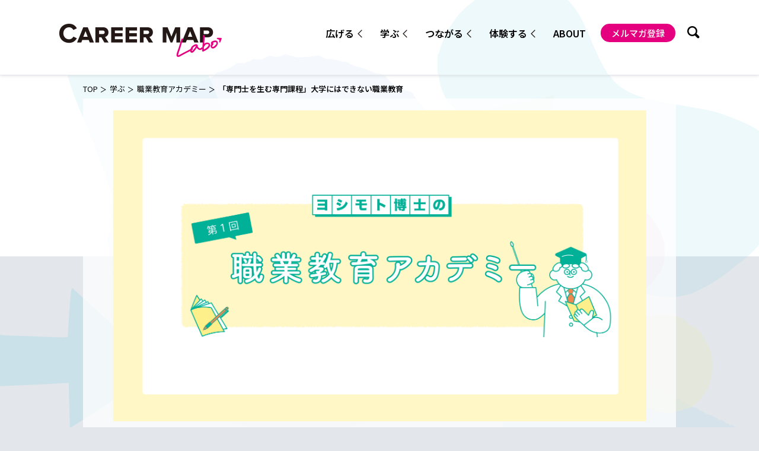

--- FILE ---
content_type: text/html; charset=UTF-8
request_url: https://labo.careermap.jp/column/139/
body_size: 14453
content:
<!doctype html>
<html lang="ja">

<head>
	<meta charset="UTF-8">
	<meta name="viewport" content="width=device-width">
	<meta http-equiv="X-UA-Compatible" content="IE=edge">
	<meta name="format-detection" content="telephone=no">

	<!--favicon-->
	<link rel="icon" href="/wp-content/themes/careermaplabo/assets/favicon/favicon_32.png" sizes="32x32" />
	<link rel="icon" href="/wp-content/themes/careermaplabo/assets/favicon/favicon_180.png" sizes="180x180" />
	<link rel="icon" href="/wp-content/themes/careermaplabo/assets/favicon/favicon_192.png" sizes="192x192" />
	<link rel="apple-touch-icon-precomposed" href="/wp-content/themes/careermaplabo/assets/favicon/favicon_180.png" />
	<meta name="msapplication-TileImage" content="/wp-content/themes/careermaplabo/assets/favicon/favicon_270.png" />


	<!--font-->
	<link rel="preconnect" href="https://fonts.googleapis.com">
	<link rel="preconnect" href="https://fonts.gstatic.com" crossorigin>
	<link href="https://fonts.googleapis.com/css2?family=Noto+Sans+JP:wght@400;500;600;700&display=swap" rel="stylesheet">

	<!--css-->
	<link href="/wp-content/themes/careermaplabo/assets/css/reset.css" rel="stylesheet">
	<link href="/wp-content/themes/careermaplabo/assets/slick/slick.css" rel="stylesheet">
	<link href="/wp-content/themes/careermaplabo/assets/css/common.css" rel="stylesheet">

	<!--js-->
	<script src="/wp-content/themes/careermaplabo/assets/js/jquery-3.6.0.min.js"></script>
	<script src="/wp-content/themes/careermaplabo/assets/slick/slick.min.js"></script>
	<script src="/wp-content/themes/careermaplabo/assets/js/jquery.matchHeight.js"></script>
	<script src="/wp-content/themes/careermaplabo/assets/js/common.js"></script>





	<meta name="thumbnail" content="https://labo.careermap.jp/wp-content/uploads/2024/06/CML2_50-1024x596.png" />
	
<script type="application/ld+json">
{
  "@context": "https://schema.org",
  "@type": "Article",
  "headline": "「専門士を生む専門課程」大学にはできない職業教育",
  "image": "https://labo.careermap.jp/wp-content/uploads/2024/06/CML2_50.png",
  "datePublished": "2024-06-26T17:22:20+09:00",
  "dateModified": "2024-08-24T01:01:28+09:00",
  "author": {
    "@type": "Person",
    "name": "吉本圭一",
	"url": "https://labo.careermap.jp/author/2-p50/"
  },
  "publisher": {
  	"@type":"Organization",
    "name": "CAREERMAP Labo",
	"url": "https://labo.careermap.jp/"
  }
}
</script>


		<!-- All in One SEO 4.9.1.1 - aioseo.com -->
	<meta name="description" content="専修学校と大学の「質の保証」をめぐる背景 高校生が進学先を「大学か専門学校か」と考える際に、「そこで何ができ" />
	<meta name="robots" content="max-image-preview:large" />
	<meta name="author" content="吉本圭一"/>
	<link rel="canonical" href="https://labo.careermap.jp/column/139/" />
	<meta name="generator" content="All in One SEO (AIOSEO) 4.9.1.1" />
		<meta property="og:locale" content="ja_JP" />
		<meta property="og:site_name" content="【公式】CAREERMAP Labo 　" />
		<meta property="og:type" content="article" />
		<meta property="og:title" content="「専門士を生む専門課程」大学にはできない職業教育｜学ぶ｜【公式】CAREERMAP Labo" />
		<meta property="og:description" content="専修学校と大学の「質の保証」をめぐる背景 高校生が進学先を「大学か専門学校か」と考える際に、「そこで何ができ" />
		<meta property="og:url" content="https://labo.careermap.jp/column/139/" />
		<meta property="og:image" content="https://labo.careermap.jp/wp-content/uploads/2024/06/CML2_50.png" />
		<meta property="og:image:secure_url" content="https://labo.careermap.jp/wp-content/uploads/2024/06/CML2_50.png" />
		<meta property="og:image:width" content="7600" />
		<meta property="og:image:height" content="4425" />
		<meta property="article:published_time" content="2024-06-26T08:22:20+00:00" />
		<meta property="article:modified_time" content="2024-08-23T16:01:28+00:00" />
		<meta name="twitter:card" content="summary_large_image" />
		<meta name="twitter:title" content="「専門士を生む専門課程」大学にはできない職業教育｜学ぶ｜【公式】CAREERMAP Labo" />
		<meta name="twitter:description" content="専修学校と大学の「質の保証」をめぐる背景 高校生が進学先を「大学か専門学校か」と考える際に、「そこで何ができ" />
		<meta name="twitter:image" content="https://labo.careermap.jp/wp-content/uploads/2024/06/CML2_50.png" />
		<script type="application/ld+json" class="aioseo-schema">
			{"@context":"https:\/\/schema.org","@graph":[{"@type":"BreadcrumbList","@id":"https:\/\/labo.careermap.jp\/column\/139\/#breadcrumblist","itemListElement":[{"@type":"ListItem","@id":"https:\/\/labo.careermap.jp#listItem","position":1,"name":"\u5bb6","item":"https:\/\/labo.careermap.jp","nextItem":{"@type":"ListItem","@id":"https:\/\/labo.careermap.jp\/column\/#listItem","name":"\u5b66\u3076"}},{"@type":"ListItem","@id":"https:\/\/labo.careermap.jp\/column\/#listItem","position":2,"name":"\u5b66\u3076","item":"https:\/\/labo.careermap.jp\/column\/","nextItem":{"@type":"ListItem","@id":"https:\/\/labo.careermap.jp\/column\/academy\/#listItem","name":"\u8077\u696d\u6559\u80b2\u30a2\u30ab\u30c7\u30df\u30fc"},"previousItem":{"@type":"ListItem","@id":"https:\/\/labo.careermap.jp#listItem","name":"\u5bb6"}},{"@type":"ListItem","@id":"https:\/\/labo.careermap.jp\/column\/academy\/#listItem","position":3,"name":"\u8077\u696d\u6559\u80b2\u30a2\u30ab\u30c7\u30df\u30fc","item":"https:\/\/labo.careermap.jp\/column\/academy\/","nextItem":{"@type":"ListItem","@id":"https:\/\/labo.careermap.jp\/column\/139\/#listItem","name":"\u300c\u5c02\u9580\u58eb\u3092\u751f\u3080\u5c02\u9580\u8ab2\u7a0b\u300d\u5927\u5b66\u306b\u306f\u3067\u304d\u306a\u3044\u8077\u696d\u6559\u80b2"},"previousItem":{"@type":"ListItem","@id":"https:\/\/labo.careermap.jp\/column\/#listItem","name":"\u5b66\u3076"}},{"@type":"ListItem","@id":"https:\/\/labo.careermap.jp\/column\/139\/#listItem","position":4,"name":"\u300c\u5c02\u9580\u58eb\u3092\u751f\u3080\u5c02\u9580\u8ab2\u7a0b\u300d\u5927\u5b66\u306b\u306f\u3067\u304d\u306a\u3044\u8077\u696d\u6559\u80b2","previousItem":{"@type":"ListItem","@id":"https:\/\/labo.careermap.jp\/column\/academy\/#listItem","name":"\u8077\u696d\u6559\u80b2\u30a2\u30ab\u30c7\u30df\u30fc"}}]},{"@type":"Organization","@id":"https:\/\/labo.careermap.jp\/#organization","name":"\u682a\u5f0f\u4f1a\u793e\u30b0\u30c3\u30c9\u30cb\u30e5\u30fc\u30b9","url":"https:\/\/labo.careermap.jp\/","email":"labo@careermap.jp"},{"@type":"Person","@id":"https:\/\/labo.careermap.jp\/author\/2-p50\/#author","url":"https:\/\/labo.careermap.jp\/author\/2-p50\/","name":"\u5409\u672c\u572d\u4e00"},{"@type":"WebPage","@id":"https:\/\/labo.careermap.jp\/column\/139\/#webpage","url":"https:\/\/labo.careermap.jp\/column\/139\/","name":"\u300c\u5c02\u9580\u58eb\u3092\u751f\u3080\u5c02\u9580\u8ab2\u7a0b\u300d\u5927\u5b66\u306b\u306f\u3067\u304d\u306a\u3044\u8077\u696d\u6559\u80b2\uff5c\u5b66\u3076\uff5c\u3010\u516c\u5f0f\u3011CAREERMAP Labo","description":"\u5c02\u4fee\u5b66\u6821\u3068\u5927\u5b66\u306e\u300c\u8cea\u306e\u4fdd\u8a3c\u300d\u3092\u3081\u3050\u308b\u80cc\u666f \u9ad8\u6821\u751f\u304c\u9032\u5b66\u5148\u3092\u300c\u5927\u5b66\u304b\u5c02\u9580\u5b66\u6821\u304b\u300d\u3068\u8003\u3048\u308b\u969b\u306b\u3001\u300c\u305d\u3053\u3067\u4f55\u304c\u3067\u304d","inLanguage":"ja","isPartOf":{"@id":"https:\/\/labo.careermap.jp\/#website"},"breadcrumb":{"@id":"https:\/\/labo.careermap.jp\/column\/139\/#breadcrumblist"},"author":{"@id":"https:\/\/labo.careermap.jp\/author\/2-p50\/#author"},"creator":{"@id":"https:\/\/labo.careermap.jp\/author\/2-p50\/#author"},"image":{"@type":"ImageObject","url":"https:\/\/labo.careermap.jp\/wp-content\/uploads\/2024\/06\/CML02_P50TOP.png","@id":"https:\/\/labo.careermap.jp\/column\/139\/#mainImage","width":7600,"height":4425},"primaryImageOfPage":{"@id":"https:\/\/labo.careermap.jp\/column\/139\/#mainImage"},"datePublished":"2024-06-26T17:22:20+09:00","dateModified":"2024-08-24T01:01:28+09:00"},{"@type":"WebSite","@id":"https:\/\/labo.careermap.jp\/#website","url":"https:\/\/labo.careermap.jp\/","name":"CAREERMAP Labo","inLanguage":"ja","publisher":{"@id":"https:\/\/labo.careermap.jp\/#organization"}}]}
		</script>
		<!-- All in One SEO -->

<link rel="alternate" title="oEmbed (JSON)" type="application/json+oembed" href="https://labo.careermap.jp/wp-json/oembed/1.0/embed?url=https%3A%2F%2Flabo.careermap.jp%2Fcolumn%2F139%2F" />
<link rel="alternate" title="oEmbed (XML)" type="text/xml+oembed" href="https://labo.careermap.jp/wp-json/oembed/1.0/embed?url=https%3A%2F%2Flabo.careermap.jp%2Fcolumn%2F139%2F&#038;format=xml" />
<style id='wp-img-auto-sizes-contain-inline-css' type='text/css'>
img:is([sizes=auto i],[sizes^="auto," i]){contain-intrinsic-size:3000px 1500px}
/*# sourceURL=wp-img-auto-sizes-contain-inline-css */
</style>
<style id='wp-block-library-inline-css' type='text/css'>
:root{--wp-block-synced-color:#7a00df;--wp-block-synced-color--rgb:122,0,223;--wp-bound-block-color:var(--wp-block-synced-color);--wp-editor-canvas-background:#ddd;--wp-admin-theme-color:#007cba;--wp-admin-theme-color--rgb:0,124,186;--wp-admin-theme-color-darker-10:#006ba1;--wp-admin-theme-color-darker-10--rgb:0,107,160.5;--wp-admin-theme-color-darker-20:#005a87;--wp-admin-theme-color-darker-20--rgb:0,90,135;--wp-admin-border-width-focus:2px}@media (min-resolution:192dpi){:root{--wp-admin-border-width-focus:1.5px}}.wp-element-button{cursor:pointer}:root .has-very-light-gray-background-color{background-color:#eee}:root .has-very-dark-gray-background-color{background-color:#313131}:root .has-very-light-gray-color{color:#eee}:root .has-very-dark-gray-color{color:#313131}:root .has-vivid-green-cyan-to-vivid-cyan-blue-gradient-background{background:linear-gradient(135deg,#00d084,#0693e3)}:root .has-purple-crush-gradient-background{background:linear-gradient(135deg,#34e2e4,#4721fb 50%,#ab1dfe)}:root .has-hazy-dawn-gradient-background{background:linear-gradient(135deg,#faaca8,#dad0ec)}:root .has-subdued-olive-gradient-background{background:linear-gradient(135deg,#fafae1,#67a671)}:root .has-atomic-cream-gradient-background{background:linear-gradient(135deg,#fdd79a,#004a59)}:root .has-nightshade-gradient-background{background:linear-gradient(135deg,#330968,#31cdcf)}:root .has-midnight-gradient-background{background:linear-gradient(135deg,#020381,#2874fc)}:root{--wp--preset--font-size--normal:16px;--wp--preset--font-size--huge:42px}.has-regular-font-size{font-size:1em}.has-larger-font-size{font-size:2.625em}.has-normal-font-size{font-size:var(--wp--preset--font-size--normal)}.has-huge-font-size{font-size:var(--wp--preset--font-size--huge)}.has-text-align-center{text-align:center}.has-text-align-left{text-align:left}.has-text-align-right{text-align:right}.has-fit-text{white-space:nowrap!important}#end-resizable-editor-section{display:none}.aligncenter{clear:both}.items-justified-left{justify-content:flex-start}.items-justified-center{justify-content:center}.items-justified-right{justify-content:flex-end}.items-justified-space-between{justify-content:space-between}.screen-reader-text{border:0;clip-path:inset(50%);height:1px;margin:-1px;overflow:hidden;padding:0;position:absolute;width:1px;word-wrap:normal!important}.screen-reader-text:focus{background-color:#ddd;clip-path:none;color:#444;display:block;font-size:1em;height:auto;left:5px;line-height:normal;padding:15px 23px 14px;text-decoration:none;top:5px;width:auto;z-index:100000}html :where(.has-border-color){border-style:solid}html :where([style*=border-top-color]){border-top-style:solid}html :where([style*=border-right-color]){border-right-style:solid}html :where([style*=border-bottom-color]){border-bottom-style:solid}html :where([style*=border-left-color]){border-left-style:solid}html :where([style*=border-width]){border-style:solid}html :where([style*=border-top-width]){border-top-style:solid}html :where([style*=border-right-width]){border-right-style:solid}html :where([style*=border-bottom-width]){border-bottom-style:solid}html :where([style*=border-left-width]){border-left-style:solid}html :where(img[class*=wp-image-]){height:auto;max-width:100%}:where(figure){margin:0 0 1em}html :where(.is-position-sticky){--wp-admin--admin-bar--position-offset:var(--wp-admin--admin-bar--height,0px)}@media screen and (max-width:600px){html :where(.is-position-sticky){--wp-admin--admin-bar--position-offset:0px}}

/*# sourceURL=wp-block-library-inline-css */
</style><style id='wp-block-heading-inline-css' type='text/css'>
h1:where(.wp-block-heading).has-background,h2:where(.wp-block-heading).has-background,h3:where(.wp-block-heading).has-background,h4:where(.wp-block-heading).has-background,h5:where(.wp-block-heading).has-background,h6:where(.wp-block-heading).has-background{padding:1.25em 2.375em}h1.has-text-align-left[style*=writing-mode]:where([style*=vertical-lr]),h1.has-text-align-right[style*=writing-mode]:where([style*=vertical-rl]),h2.has-text-align-left[style*=writing-mode]:where([style*=vertical-lr]),h2.has-text-align-right[style*=writing-mode]:where([style*=vertical-rl]),h3.has-text-align-left[style*=writing-mode]:where([style*=vertical-lr]),h3.has-text-align-right[style*=writing-mode]:where([style*=vertical-rl]),h4.has-text-align-left[style*=writing-mode]:where([style*=vertical-lr]),h4.has-text-align-right[style*=writing-mode]:where([style*=vertical-rl]),h5.has-text-align-left[style*=writing-mode]:where([style*=vertical-lr]),h5.has-text-align-right[style*=writing-mode]:where([style*=vertical-rl]),h6.has-text-align-left[style*=writing-mode]:where([style*=vertical-lr]),h6.has-text-align-right[style*=writing-mode]:where([style*=vertical-rl]){rotate:180deg}
/*# sourceURL=https://labo.careermap.jp/wp-includes/blocks/heading/style.min.css */
</style>
<style id='wp-block-paragraph-inline-css' type='text/css'>
.is-small-text{font-size:.875em}.is-regular-text{font-size:1em}.is-large-text{font-size:2.25em}.is-larger-text{font-size:3em}.has-drop-cap:not(:focus):first-letter{float:left;font-size:8.4em;font-style:normal;font-weight:100;line-height:.68;margin:.05em .1em 0 0;text-transform:uppercase}body.rtl .has-drop-cap:not(:focus):first-letter{float:none;margin-left:.1em}p.has-drop-cap.has-background{overflow:hidden}:root :where(p.has-background){padding:1.25em 2.375em}:where(p.has-text-color:not(.has-link-color)) a{color:inherit}p.has-text-align-left[style*="writing-mode:vertical-lr"],p.has-text-align-right[style*="writing-mode:vertical-rl"]{rotate:180deg}
/*# sourceURL=https://labo.careermap.jp/wp-includes/blocks/paragraph/style.min.css */
</style>
<style id='global-styles-inline-css' type='text/css'>
:root{--wp--preset--aspect-ratio--square: 1;--wp--preset--aspect-ratio--4-3: 4/3;--wp--preset--aspect-ratio--3-4: 3/4;--wp--preset--aspect-ratio--3-2: 3/2;--wp--preset--aspect-ratio--2-3: 2/3;--wp--preset--aspect-ratio--16-9: 16/9;--wp--preset--aspect-ratio--9-16: 9/16;--wp--preset--color--black: #000000;--wp--preset--color--cyan-bluish-gray: #abb8c3;--wp--preset--color--white: #ffffff;--wp--preset--color--pale-pink: #f78da7;--wp--preset--color--vivid-red: #cf2e2e;--wp--preset--color--luminous-vivid-orange: #ff6900;--wp--preset--color--luminous-vivid-amber: #fcb900;--wp--preset--color--light-green-cyan: #7bdcb5;--wp--preset--color--vivid-green-cyan: #00d084;--wp--preset--color--pale-cyan-blue: #8ed1fc;--wp--preset--color--vivid-cyan-blue: #0693e3;--wp--preset--color--vivid-purple: #9b51e0;--wp--preset--gradient--vivid-cyan-blue-to-vivid-purple: linear-gradient(135deg,rgb(6,147,227) 0%,rgb(155,81,224) 100%);--wp--preset--gradient--light-green-cyan-to-vivid-green-cyan: linear-gradient(135deg,rgb(122,220,180) 0%,rgb(0,208,130) 100%);--wp--preset--gradient--luminous-vivid-amber-to-luminous-vivid-orange: linear-gradient(135deg,rgb(252,185,0) 0%,rgb(255,105,0) 100%);--wp--preset--gradient--luminous-vivid-orange-to-vivid-red: linear-gradient(135deg,rgb(255,105,0) 0%,rgb(207,46,46) 100%);--wp--preset--gradient--very-light-gray-to-cyan-bluish-gray: linear-gradient(135deg,rgb(238,238,238) 0%,rgb(169,184,195) 100%);--wp--preset--gradient--cool-to-warm-spectrum: linear-gradient(135deg,rgb(74,234,220) 0%,rgb(151,120,209) 20%,rgb(207,42,186) 40%,rgb(238,44,130) 60%,rgb(251,105,98) 80%,rgb(254,248,76) 100%);--wp--preset--gradient--blush-light-purple: linear-gradient(135deg,rgb(255,206,236) 0%,rgb(152,150,240) 100%);--wp--preset--gradient--blush-bordeaux: linear-gradient(135deg,rgb(254,205,165) 0%,rgb(254,45,45) 50%,rgb(107,0,62) 100%);--wp--preset--gradient--luminous-dusk: linear-gradient(135deg,rgb(255,203,112) 0%,rgb(199,81,192) 50%,rgb(65,88,208) 100%);--wp--preset--gradient--pale-ocean: linear-gradient(135deg,rgb(255,245,203) 0%,rgb(182,227,212) 50%,rgb(51,167,181) 100%);--wp--preset--gradient--electric-grass: linear-gradient(135deg,rgb(202,248,128) 0%,rgb(113,206,126) 100%);--wp--preset--gradient--midnight: linear-gradient(135deg,rgb(2,3,129) 0%,rgb(40,116,252) 100%);--wp--preset--font-size--small: 13px;--wp--preset--font-size--medium: 20px;--wp--preset--font-size--large: 36px;--wp--preset--font-size--x-large: 42px;--wp--preset--spacing--20: 0.44rem;--wp--preset--spacing--30: 0.67rem;--wp--preset--spacing--40: 1rem;--wp--preset--spacing--50: 1.5rem;--wp--preset--spacing--60: 2.25rem;--wp--preset--spacing--70: 3.38rem;--wp--preset--spacing--80: 5.06rem;--wp--preset--shadow--natural: 6px 6px 9px rgba(0, 0, 0, 0.2);--wp--preset--shadow--deep: 12px 12px 50px rgba(0, 0, 0, 0.4);--wp--preset--shadow--sharp: 6px 6px 0px rgba(0, 0, 0, 0.2);--wp--preset--shadow--outlined: 6px 6px 0px -3px rgb(255, 255, 255), 6px 6px rgb(0, 0, 0);--wp--preset--shadow--crisp: 6px 6px 0px rgb(0, 0, 0);}:where(.is-layout-flex){gap: 0.5em;}:where(.is-layout-grid){gap: 0.5em;}body .is-layout-flex{display: flex;}.is-layout-flex{flex-wrap: wrap;align-items: center;}.is-layout-flex > :is(*, div){margin: 0;}body .is-layout-grid{display: grid;}.is-layout-grid > :is(*, div){margin: 0;}:where(.wp-block-columns.is-layout-flex){gap: 2em;}:where(.wp-block-columns.is-layout-grid){gap: 2em;}:where(.wp-block-post-template.is-layout-flex){gap: 1.25em;}:where(.wp-block-post-template.is-layout-grid){gap: 1.25em;}.has-black-color{color: var(--wp--preset--color--black) !important;}.has-cyan-bluish-gray-color{color: var(--wp--preset--color--cyan-bluish-gray) !important;}.has-white-color{color: var(--wp--preset--color--white) !important;}.has-pale-pink-color{color: var(--wp--preset--color--pale-pink) !important;}.has-vivid-red-color{color: var(--wp--preset--color--vivid-red) !important;}.has-luminous-vivid-orange-color{color: var(--wp--preset--color--luminous-vivid-orange) !important;}.has-luminous-vivid-amber-color{color: var(--wp--preset--color--luminous-vivid-amber) !important;}.has-light-green-cyan-color{color: var(--wp--preset--color--light-green-cyan) !important;}.has-vivid-green-cyan-color{color: var(--wp--preset--color--vivid-green-cyan) !important;}.has-pale-cyan-blue-color{color: var(--wp--preset--color--pale-cyan-blue) !important;}.has-vivid-cyan-blue-color{color: var(--wp--preset--color--vivid-cyan-blue) !important;}.has-vivid-purple-color{color: var(--wp--preset--color--vivid-purple) !important;}.has-black-background-color{background-color: var(--wp--preset--color--black) !important;}.has-cyan-bluish-gray-background-color{background-color: var(--wp--preset--color--cyan-bluish-gray) !important;}.has-white-background-color{background-color: var(--wp--preset--color--white) !important;}.has-pale-pink-background-color{background-color: var(--wp--preset--color--pale-pink) !important;}.has-vivid-red-background-color{background-color: var(--wp--preset--color--vivid-red) !important;}.has-luminous-vivid-orange-background-color{background-color: var(--wp--preset--color--luminous-vivid-orange) !important;}.has-luminous-vivid-amber-background-color{background-color: var(--wp--preset--color--luminous-vivid-amber) !important;}.has-light-green-cyan-background-color{background-color: var(--wp--preset--color--light-green-cyan) !important;}.has-vivid-green-cyan-background-color{background-color: var(--wp--preset--color--vivid-green-cyan) !important;}.has-pale-cyan-blue-background-color{background-color: var(--wp--preset--color--pale-cyan-blue) !important;}.has-vivid-cyan-blue-background-color{background-color: var(--wp--preset--color--vivid-cyan-blue) !important;}.has-vivid-purple-background-color{background-color: var(--wp--preset--color--vivid-purple) !important;}.has-black-border-color{border-color: var(--wp--preset--color--black) !important;}.has-cyan-bluish-gray-border-color{border-color: var(--wp--preset--color--cyan-bluish-gray) !important;}.has-white-border-color{border-color: var(--wp--preset--color--white) !important;}.has-pale-pink-border-color{border-color: var(--wp--preset--color--pale-pink) !important;}.has-vivid-red-border-color{border-color: var(--wp--preset--color--vivid-red) !important;}.has-luminous-vivid-orange-border-color{border-color: var(--wp--preset--color--luminous-vivid-orange) !important;}.has-luminous-vivid-amber-border-color{border-color: var(--wp--preset--color--luminous-vivid-amber) !important;}.has-light-green-cyan-border-color{border-color: var(--wp--preset--color--light-green-cyan) !important;}.has-vivid-green-cyan-border-color{border-color: var(--wp--preset--color--vivid-green-cyan) !important;}.has-pale-cyan-blue-border-color{border-color: var(--wp--preset--color--pale-cyan-blue) !important;}.has-vivid-cyan-blue-border-color{border-color: var(--wp--preset--color--vivid-cyan-blue) !important;}.has-vivid-purple-border-color{border-color: var(--wp--preset--color--vivid-purple) !important;}.has-vivid-cyan-blue-to-vivid-purple-gradient-background{background: var(--wp--preset--gradient--vivid-cyan-blue-to-vivid-purple) !important;}.has-light-green-cyan-to-vivid-green-cyan-gradient-background{background: var(--wp--preset--gradient--light-green-cyan-to-vivid-green-cyan) !important;}.has-luminous-vivid-amber-to-luminous-vivid-orange-gradient-background{background: var(--wp--preset--gradient--luminous-vivid-amber-to-luminous-vivid-orange) !important;}.has-luminous-vivid-orange-to-vivid-red-gradient-background{background: var(--wp--preset--gradient--luminous-vivid-orange-to-vivid-red) !important;}.has-very-light-gray-to-cyan-bluish-gray-gradient-background{background: var(--wp--preset--gradient--very-light-gray-to-cyan-bluish-gray) !important;}.has-cool-to-warm-spectrum-gradient-background{background: var(--wp--preset--gradient--cool-to-warm-spectrum) !important;}.has-blush-light-purple-gradient-background{background: var(--wp--preset--gradient--blush-light-purple) !important;}.has-blush-bordeaux-gradient-background{background: var(--wp--preset--gradient--blush-bordeaux) !important;}.has-luminous-dusk-gradient-background{background: var(--wp--preset--gradient--luminous-dusk) !important;}.has-pale-ocean-gradient-background{background: var(--wp--preset--gradient--pale-ocean) !important;}.has-electric-grass-gradient-background{background: var(--wp--preset--gradient--electric-grass) !important;}.has-midnight-gradient-background{background: var(--wp--preset--gradient--midnight) !important;}.has-small-font-size{font-size: var(--wp--preset--font-size--small) !important;}.has-medium-font-size{font-size: var(--wp--preset--font-size--medium) !important;}.has-large-font-size{font-size: var(--wp--preset--font-size--large) !important;}.has-x-large-font-size{font-size: var(--wp--preset--font-size--x-large) !important;}
/*# sourceURL=global-styles-inline-css */
</style>

<style id='classic-theme-styles-inline-css' type='text/css'>
/*! This file is auto-generated */
.wp-block-button__link{color:#fff;background-color:#32373c;border-radius:9999px;box-shadow:none;text-decoration:none;padding:calc(.667em + 2px) calc(1.333em + 2px);font-size:1.125em}.wp-block-file__button{background:#32373c;color:#fff;text-decoration:none}
/*# sourceURL=/wp-includes/css/classic-themes.min.css */
</style>
<link rel='stylesheet' id='contact-form-7-css' href='https://labo.careermap.jp/wp-content/plugins/contact-form-7/includes/css/styles.css?ver=6.1.4' type='text/css' media='all' />
<link rel='stylesheet' id='wp-ulike-css' href='https://labo.careermap.jp/wp-content/plugins/wp-ulike/assets/css/wp-ulike.min.css?ver=4.8.2' type='text/css' media='all' />
<link rel="https://api.w.org/" href="https://labo.careermap.jp/wp-json/" /><link rel="alternate" title="JSON" type="application/json" href="https://labo.careermap.jp/wp-json/wp/v2/column/139" /><style type="text/css">
.no-js .native-lazyload-js-fallback {
	display: none;
}
</style>
		
<!-- Google Tag Manager -->
<script>(function(w,d,s,l,i){w[l]=w[l]||[];w[l].push({'gtm.start':
new Date().getTime(),event:'gtm.js'});var f=d.getElementsByTagName(s)[0],
j=d.createElement(s),dl=l!='dataLayer'?'&l='+l:'';j.async=true;j.src=
'https://www.googletagmanager.com/gtm.js?id='+i+dl;f.parentNode.insertBefore(j,f);
})(window,document,'script','dataLayer','GTM-TV8QX97Z');</script>
<!-- End Google Tag Manager -->

</head>

<body>

<!-- Google Tag Manager (noscript) -->
<noscript><iframe src="https://www.googletagmanager.com/ns.html?id=GTM-TV8QX97Z"
height="0" width="0" style="display:none;visibility:hidden"></iframe></noscript>
<!-- End Google Tag Manager (noscript) -->


	<header>
		<div class="sp_head">
			<div class="s_logo">
				<a href="/"><img src="/wp-content/themes/careermaplabo/assets/images/common/sp_logo.png" alt="CareerMap Labo"></a>
			</div>
			<div class="nav_btn">
				<div id="navToggle">
					<div>
						<span></span> <span></span>
					</div>
				</div>
			</div>
			<div class="sp_head_search">
				<ul>
					<li class="sub_hover keyword"><a><img src="/wp-content/themes/careermaplabo/assets/images/common/icon_01.png" alt="検索"></a>
						<div class="pc_sub_area sub_05">
							<div class="sub_inner">
								<div class="keyword_input_box">
									<form name="" class="searchbox" action="/">
										<input name="s" class="in_search" type="text" placeholder="検索したいワードを入力" />
										<button class="nav_btn_search"><img src="/wp-content/themes/careermaplabo/assets/images/common/search_btn.png" alt="検索"></button>
									</form>
								</div>
							</div>
							<div class="nav_close"><img src="/wp-content/themes/careermaplabo/assets/images/common/nav_close.png" alt="閉じる"></div>
						</div>
					</li>	
				</ul>
			</div>
		
			<div class="sp_email_letter">
				<div class="btn_04"><a href="/form/">メルマガ登録</a></div>
			</div>
		</div>
		
		<nav class="sp_nav">
			<ul>
				<li class="sub_nav"><span><a>広げる</a></span>
					<ul class="sub_nav_list">
<li><a href="https://labo.careermap.jp/story/feature/">特集</a></li>
<li><a href="https://labo.careermap.jp/story/theme/">テーマ特集</a></li>
<li><a href="https://labo.careermap.jp/story/career-leader/">キャリアリーダー</a></li>
<li><a href="https://labo.careermap.jp/story/interview/">インタビュー</a></li>
						<li class="icon_05"><a href="/story/">すべて</a></li>
					</ul>
				</li>
				<li class="sub_nav"><span><a>学ぶ</a></span>
					<ul class="sub_nav_list">
<li><a href="https://labo.careermap.jp/column/adult-learning/">大人の学び</a></li>
<li><a href="https://labo.careermap.jp/column/movie/">学び動画</a></li>
<li><a href="https://labo.careermap.jp/column/academy/">職業教育アカデミー</a></li>
<li><a href="https://labo.careermap.jp/column/field/">職業教育の現場</a></li>
						<li class="icon_05"><a href="/column/">すべて</a></li>
					</ul>
				</li>
				<li class="sub_nav"><span><a>つながる</a></span>
					<ul class="sub_nav_list">
<li><a href="https://labo.careermap.jp/case/school-company/">学校×企業</a></li>
<li><a href="https://labo.careermap.jp/case/school-community/">学校×地域</a></li>
<li><a href="https://labo.careermap.jp/case/highschool-vocationalschool/">高校×専門学校</a></li>
<li><a href="https://labo.careermap.jp/case/school-dx/">学校×DX</a></li>
<li><a href="https://labo.careermap.jp/case/school-sdgs/">学校×SDGs</a></li>
						<li class="icon_05"><a href="/case/">すべて</a></li>
					</ul>
				</li>
				<li class="sub_nav"><span><a>体験する</a></span>
					<ul class="sub_nav_list">
<li><a href="https://labo.careermap.jp/event/seminar/">セミナー</a></li>
						<li class="icon_05"><a href="/event/">すべて</a></li>
					</ul>
				</li>
				<li><a href="/about/">ABOUT</a></li>
				<li><a href="/partner/">パートナー</a></li>
				<li><a href="https://careermaplabo.stores.jp/" target="_blank">専門誌</a></li>
				<li class="sp_email_letter">
					<div class="btn_02"><a href="/form/">メルマガ登録</a></div>
				</li>
				<li class="sp_nav_foot">
					<div class="l_box"><img src="/wp-content/themes/careermaplabo/assets/images/common/logo.png" alt="CareerMap Labo">
						<p>&copy;  Careermap All Right Reserved.</p>
					</div>
					<div class="r_box">
						<a href="https://biz.careermap.jp/" target="_blank">Careermap</a>
						<a href="https://www.goodnews.biz/" target="_blank">運営会社</a>
						<a href="https://www.careermap.jp/settings/privacy_policy" target="_blank">プライバシーポリシー</a>
					</div>
				</li>
			</ul>
		</nav>
		<div class="top_scroll">
			<div class="top_scroll_inner">
				<div class="head_inner">
					<div class="top_logo"><a href="/"><img src="/wp-content/themes/careermaplabo/assets/images/common/logo.png" alt="CareerMap Labo"></a></div>

					<nav class="pc_nav">
						<ul>
							<li class="sub_hover sub_hover"><a>広げる</a>
								<div class="pc_sub_area sub_01">
									<div class="sub_inner">
										<div class="float_sb">
											<div class="l_box">
												<div class="ttl_01">広げる</div>
											</div>
											<div class="r_box">
												<ul class="link_list">
<li class="type1"><a href="https://labo.careermap.jp/story/feature/"><span>特集</span></a></li>
<li class="type1"><a href="https://labo.careermap.jp/story/theme/"><span>テーマ特集</span></a></li>
<li class="type1"><a href="https://labo.careermap.jp/story/career-leader/"><span>キャリアリーダー</span></a></li>
<li class="type1"><a href="https://labo.careermap.jp/story/interview/"><span>インタビュー</span></a></li>
													<li class="type0"><a href="/story/"><span>すべて</span></a></li>
												</ul>
											</div>
										</div>
									</div>
									<div class="nav_close"><img src="/wp-content/themes/careermaplabo/assets/images/common/nav_close.png" alt="閉じる"></div>
								</div>
							</li>
							<li class="sub_hover"><a>学ぶ</a>
								<div class="pc_sub_area sub_02">
									<div class="sub_inner">
										<div class="float_sb">
											<div class="l_box">
												<div class="ttl_01">学ぶ</div>
											</div>
											<div class="r_box">
												<ul class="link_list">
<li class="type1"><a href="https://labo.careermap.jp/column/adult-learning/"><span>大人の学び</span></a></li>
<li class="type1"><a href="https://labo.careermap.jp/column/movie/"><span>学び動画</span></a></li>
<li class="type1"><a href="https://labo.careermap.jp/column/academy/"><span>職業教育アカデミー</span></a></li>
<li class="type1"><a href="https://labo.careermap.jp/column/field/"><span>職業教育の現場</span></a></li>
													<li class="type0"><a href="/column/"><span>すべて</span></a></li>
												</ul>	
											</div>
										</div>
									</div>
									<div class="nav_close"><img src="/wp-content/themes/careermaplabo/assets/images/common/nav_close.png" alt="閉じる"></div>
								</div>
							</li>
							<li class="sub_hover"><a>つながる</a>
								<div class="pc_sub_area sub_03">
									<div class="sub_inner">
										<div class="float_sb">
											<div class="l_box">
												<div class="ttl_01">つながる</div>
											</div>
											<div class="r_box">
												<ul class="link_list">
<li class="type1"><a href="https://labo.careermap.jp/case/school-company/"><span>学校×企業</span></a></li>
<li class="type1"><a href="https://labo.careermap.jp/case/school-community/"><span>学校×地域</span></a></li>
<li class="type1"><a href="https://labo.careermap.jp/case/highschool-vocationalschool/"><span>高校×専門学校</span></a></li>
<li class="type1"><a href="https://labo.careermap.jp/case/school-dx/"><span>学校×DX</span></a></li>
<li class="type1"><a href="https://labo.careermap.jp/case/school-sdgs/"><span>学校×SDGs</span></a></li>
													<li class="type0"><a href="/case/"><span>すべて</span></a></li>
												</ul>	
											</div>
										</div>
									</div>
									<div class="nav_close"><img src="/wp-content/themes/careermaplabo/assets/images/common/nav_close.png" alt="閉じる"></div>
								</div>
							</li>
							<li class="sub_hover"><a>体験する</a>
								<div class="pc_sub_area sub_04">
									<div class="sub_inner">
										<div class="float_sb">
											<div class="l_box">
												<div class="ttl_01">体験する</div>
											</div>
											<div class="r_box">
												<ul class="link_list">
<li class="type1"><a href="https://labo.careermap.jp/event/seminar/"><span>セミナー</span></a></li>
													<li class="type0"><a href="/event/"><span>すべて</span></a></li>
												</ul>	
											</div>
										</div>
									</div>
									<div class="nav_close"><img src="/wp-content/themes/careermaplabo/assets/images/common/nav_close.png" alt="閉じる"></div>
								</div>
							</li>
							
							<li><a href="/about/">ABOUT</a></li>
							<li class="email"><div class="btn_04"><a href="/form/">メルマガ登録</a></div></li>
							<li class="sub_hover keyword"><a><img src="/wp-content/themes/careermaplabo/assets/images/common/icon_01.png" alt="検索"></a>
								<div class="pc_sub_area sub_05">
									<div class="sub_inner">
										<div class="keyword_input_box">
											<form name="" class="searchbox" action="/">
												<input name="s" class="in_search" type="text" placeholder="検索したいワードを入力" />
												<button class="nav_btn_search"><img src="/wp-content/themes/careermaplabo/assets/images/common/search_btn.png" alt="検索"></button>
											</form>
										</div>
									</div>
									<div class="nav_close"><img src="/wp-content/themes/careermaplabo/assets/images/common/nav_close.png" alt="閉じる"></div>
								</div>
							</li>
						</ul>
					</nav>
				</div>
			</div>
		</div>
	
	</header>
	
	<article class="list_single update_a">
		<div class="bg_all_a">

    <nav class="pan_list">
        <ul>
<!-- Breadcrumb NavXT 7.5.0 -->
<li><a href="https://labo.careermap.jp">TOP</a></li><li><a href="https://labo.careermap.jp/column/">学ぶ</a></li><li><a href="https://labo.careermap.jp/column/academy/">職業教育アカデミー</a></li><li>「専門士を生む専門課程」大学にはできない職業教育</li>        </ul>
    </nav>

			<section class="frame box01">
				<div class="w1000">
					<div class="bg_box_02 paging_area">
						<div class="inner_c">
						
							<div class="float_column">
								<div class="l_box">
									<div class="day_txt">2024.06.26</div>
									<h1 class="ttl_08">「専門士を生む専門課程」大学にはできない職業教育</h1>
                                    									    <div class="tag_a tag_area"><a href="https://labo.careermap.jp/tag/%e3%82%ad%e3%83%a3%e3%83%aa%e3%82%a2%e6%95%99%e8%82%b2/">キャリア教育</a><a href="https://labo.careermap.jp/tag/%e8%81%b7%e6%a5%ad%e5%ae%9f%e8%b7%b5%e5%b0%82%e9%96%80%e8%aa%b2%e7%a8%8b/">職業実践専門課程</a><a href="https://labo.careermap.jp/tag/%e4%ba%ba%e6%9d%90%e8%82%b2%e6%88%90/">人材育成</a></div>
                                    									
									
								</div>
								<div class="r_box wi_100 new_icon_area">
									<div><img src="https://labo.careermap.jp/wp-content/uploads/2024/06/CML2_50.png" alt="「専門士を生む専門課程」大学にはできない職業教育"></div>
								</div>
							</div>

							<div class="ttl_02_a">CareerMapLaboヨシモト博士による「職業教育アカデミー」開講！<br />
職業教育の第一人者、吉本圭一先生の膨大な知識と研究の中から、進路指導・キャリア教育を担う皆さんにぜひ知っていただきたいことをピックアップして講義していきます！</div>
							<div class="editor">


<h2 class="wp-block-heading">専修学校と大学の「質の保証」をめぐる背景</h2>



<p>　高校生が進学先を「大学か専門学校か」と考える際に、「そこで何ができるか」を考えます。学校は「何を提供できるのか」が問われます。学生に提供できる『何か』について、エビデンスをもとに明らかにするのが「教育の質の保証」です。これまで専門学校の「質の保証」についていろいろ指摘されてきました。そこに、大学と専修学校、各々の成り立ちや歴史の違いがあることを、若い教職員の方々はご存知でしょうか？<br>　大学は、いわゆる「象牙の塔」という大学紛争等の批判を経て、設置基準・設置認可審査・認証評価の３つの要素からなる、公的な質保証システムが整備されてきました。一方、専門学校は、学校評価なども小学校の規定を準用すると学校教育法で定められているにすぎず、長らく「質保証が制度上担保されていない」と言われることになっていました。<br>　しかし２０１１年に、中教審の答申によりキャリア教育と職業教育が明示されたことで、大きく風向きが変わりました。２０１３年には「専修学校における学校評価ガイドライン」が策定・公表され、同年「職業実践専門課程」の文科省大臣認定制度がスタート。専門学校は、より実践に力を入れた職業教育へと舵を切ることになり、実践的な「質の保証」が求められるという輪郭がはっきりとしたのです。</p>



<h2 class="wp-block-heading">職業実践専門課程が秀逸な「専門士」を生む未来</h2>



<p>　２０１３年にスタートした職業実践専門課程は、現在のところ認定校数・学科数は全体の4割弱です。コロナ禍などの社会情勢を乗り越え、数年後にはぜひ認定課程数が７割程度までに増えてほしいと願っています。この職業実践専門課程は、教育の目標設定や方法論、評価などの観点での企業との連携が基本要件となっており、一番厳しい目で学校を見る「外部からの評価」のもとで運用されます。この企業・職業等との連携こそ、職業教育の「質の保証」の要であり、職業実践専門課程は大切な制度となっているのです。<br>　そして今、職業実践専門課程の制度充実として、称号としての「専門士」との完全な連携ができました。修業年限２年以上の専門課程のほとんどは「専門士」授与の学科ですが、２０２２年３月の告知では「職業実践専門課程」の認定要件に、この「専門士」授与可能な課程であることが加えられました。今後、専門分野ごとの教育目標設定やカリキュラム・モデル、職業実務に卓越する教員の体制の検討など、職業実践専門課程も大きく改革の時を迎えようとしています。<br>　これからの高校生たちが進学先を選ぶ時に、専門学校は「実践的で、外部評価に基づいた職業教育が提供される学校」、「国家資格のない分野でも秀逸な専門士になれる学校」という世界の常識が拡がる未来を実現したいものです。</p>



<p></p>



<p>編集／百合草史恵 イラスト／安田友里加<br>本文はCareerMapLabo Vol.2（2023.1月発行）内の掲載記事です。記載されている内容は掲載当時のものです。</p>
							</div>

						</div>


						<div class="float_sb bg_box_05 profile_box">
							<div class="l_box">
								<div class="up_img"><img src="https://labo.careermap.jp/wp-content/uploads/2024/07/5bb32f93a5c0110e18433c21b948a09b-280x300.png" alt="吉本 圭一"></div>
								<div class="up_name">
									<h2 class="ttl_06"><a href="https://labo.careermap.jp/author/2-p50/">吉本 圭一</a><span>Keichi Yoshimoto</span></h2>
									<p>日本インターンシップ学会会長<br />
滋慶医療科学大学大学院教授<br />
九州大学 名誉教授<br />
</p>
								</div>
							</div>
							<div class="r_box">
								<p>1978年東京大学教育学部卒業。教育社会学を専門とし、特に大学・短大・専門学校等の第三段階教育を中心に、実証的政策科学的な研究教育を行なう。インターンシップや専門的な実習など学術と職業の往還する職業統合的学習に注目し、学修成果の構築、コンピテンシーとキャリアの形成をめぐる今日的特質、教育と職業・社会との移行・接続について国際比較等を通して解明。第三段階教育における学術的アプローチとキャリア教育・職業教育アプローチとの組合せ、目的・方法・ガバナンスにかかる複眼的モデルを探究する。</p>
							</div>
						</div>			

	



						<div class="paging_box">

							<div class="paging_2"><a href="/column/"><picture><source media="(max-width: 767px)" srcset="/wp-content/themes/careermaplabo/assets/images/common/sp_paging_2.png"><img loading="lazy" src="/wp-content/themes/careermaplabo/assets/images/common/paging_2.png" alt=""></picture></a></div>
							<div class="paging_3"><a href="https://labo.careermap.jp/column/193/"><picture><source media="(max-width: 767px)" srcset="/wp-content/themes/careermaplabo/assets/images/common/sp_paging_3.png"><img loading="lazy" src="/wp-content/themes/careermaplabo/assets/images/common/paging_3.png" alt=""></picture></a></div>
						</div>
						
						
					</div>
				</div>
			</section>



			<section class="comment_area">
				<div class="frame">

					<div class="w1000">
						<div class="bg_box_02">

							<div class="comment_box">


								<ul class="sns_list">
									<li>シェアする</li>
									<li><a href="https://x.com/share?url=https://labo.careermap.jp/column/139/&text=「専門士を生む専門課程」大学にはできない職業教育" target="_blank"><img src="/wp-content/themes/careermaplabo/assets/images/common/sns_x.png" alt=""></a></li>
									<li><a href="http://www.facebook.com/share.php?u=https://labo.careermap.jp/column/139/" target="_blank"><img src="/wp-content/themes/careermaplabo/assets/images/common/sns_f.png" alt=""></a></li>
									<li><a href="https://www.linkedin.com/sharing/share-offsite/?url=https://labo.careermap.jp/column/139/" target="_blank"><img src="/wp-content/themes/careermaplabo/assets/images/common/sns_in.png" alt=""></a></li>
								</ul>
							</div>





							<div class="w900 btn_02">
								<a href="https://labo.careermap.jp/wp-login.php" class="button_a" style="margin: 50px auto;font-size:14px;">パートナーログイン</a>
							</div>



	



						</div>
					</div>

				</div>
			</section>


			<section class="bg_box_03 recommendation">
			
				<div class="frame">
					<div class="ttl_03"><span>こちらもオススメ</span></div>
					<div class="w1000">
						<ul class="list_a slick_a new_icon_area" id="slick03">
							<li class="m_height"><a href="https://labo.careermap.jp/column/443/">
								<div class="up_img"><img src="https://labo.careermap.jp/wp-content/uploads/2024/08/0b2c28ad9a526d5e0413353eb7994649-1024x596.png" loading="lazy" alt=""></div>
								<div class="list_a_ttl">
									<span>学ぶ</span><p>大人の学び</p>
								</div>
								<div class="inner">
									<div class="day_txt">2024.08.06</div>
									<h2 class="post_ttl">インクルーシブデザインとユニバーサルデザインはどう違う？</h2>
									<div class="f12">関 洋子　IT ライター</div>
									<div class="tag_a"><span>社会課題</span><span>グローバル</span><span>多様性</span></div>
								</div>
								</a></li>
							<li class="m_height"><a href="https://labo.careermap.jp/column/657/">
								<div class="up_img"><img src="https://labo.careermap.jp/wp-content/uploads/2024/09/CML4_14_15TOP.png" loading="lazy" alt=""></div>
								<div class="list_a_ttl">
									<span>学ぶ</span><p>職業教育の現場</p>
								</div>
								<div class="inner">
									<div class="day_txt">2024.09.04</div>
									<h2 class="post_ttl">専門学校で行われる「味わい深い授業」</h2>
									<div class="f12">建石 尚子　教育ライター</div>
									<div class="tag_a"><span>卒業後の進路</span><span>夢中が勝つ</span></div>
								</div>
								</a></li>
							<li class="m_height"><a href="https://labo.careermap.jp/column/557/">
								<div class="up_img"><img src="https://labo.careermap.jp/wp-content/uploads/2024/08/ad270383e0afce4ed5d6db8b213ca433-1024x596.png" loading="lazy" alt=""></div>
								<div class="list_a_ttl">
									<span>学ぶ</span><p>職業教育の現場</p>
								</div>
								<div class="inner">
									<div class="day_txt">2024.08.23</div>
									<h2 class="post_ttl">　「次世代モビリティエンジニア育成コンソーシアム」を設立</h2>
									<div class="f12">伊藤 理子　フリーエディター・ライター</div>
									<div class="tag_a"><span>コンソーシアム</span></div>
								</div>
								</a></li>
							<li class="m_height"><a href="https://labo.careermap.jp/column/647/">
								<div class="up_img"><img src="https://labo.careermap.jp/wp-content/uploads/2024/09/CML4_13TOP-1024x596.png" loading="lazy" alt=""></div>
								<div class="list_a_ttl">
									<span>学ぶ</span><p>職業教育の現場</p>
								</div>
								<div class="inner">
									<div class="day_txt">2024.09.04</div>
									<h2 class="post_ttl">少人数・マンツーマン指導で調理の知識と技術を習得</h2>
									<div class="f12">小松 勇市　学校法人三幸学園</div>
									<div class="tag_a"><span>実践力</span><span>職業実践専門課程</span><span>人材育成</span></div>
								</div>
								</a></li>
							<li class="m_height"><a href="https://labo.careermap.jp/column/802/">
								<div class="up_img"><img src="https://labo.careermap.jp/wp-content/uploads/2024/09/CML5_38-1024x596.png" loading="lazy" alt=""></div>
								<div class="list_a_ttl">
									<span>学ぶ</span><p>職業教育アカデミー</p>
								</div>
								<div class="inner">
									<div class="day_txt">2024.09.20</div>
									<h2 class="post_ttl">「職業教育と教養教育」〜職業を極めた先の教養〜</h2>
									<div class="f12">吉本 圭一　日本インターンシップ学会会長　
滋慶医療科学大学大学院教授　
九州大学 名誉教授　
</div>
									<div class="tag_a"><span>教養教育</span><span>職業教育</span></div>
								</div>
								</a></li>
							<li class="m_height"><a href="https://labo.careermap.jp/column/645/">
								<div class="up_img"><img src="https://labo.careermap.jp/wp-content/uploads/2024/09/CML3_30TOP-1024x596.png" loading="lazy" alt=""></div>
								<div class="list_a_ttl">
									<span>学ぶ</span><p>職業教育アカデミー</p>
								</div>
								<div class="inner">
									<div class="day_txt">2024.09.04</div>
									<h2 class="post_ttl">「教員の質の向上」〜求められる継続的な能力開発〜</h2>
									<div class="f12">吉本 圭一　日本インターンシップ学会会長　
滋慶医療科学大学大学院教授　
九州大学 名誉教授　
</div>
									<div class="tag_a"><span>教員の資質向上</span><span>職業教育</span><span>人材育成</span></div>
								</div>
								</a></li>
							<li class="m_height"><a href="https://labo.careermap.jp/column/139/">
								<div class="up_img"><img src="https://labo.careermap.jp/wp-content/uploads/2024/06/CML2_50-1024x596.png" loading="lazy" alt=""></div>
								<div class="list_a_ttl">
									<span>学ぶ</span><p>職業教育アカデミー</p>
								</div>
								<div class="inner">
									<div class="day_txt">2024.06.26</div>
									<h2 class="post_ttl">「専門士を生む専門課程」大学にはできない職業教育</h2>
									<div class="f12">吉本 圭一　日本インターンシップ学会会長　
滋慶医療科学大学大学院教授　
九州大学 名誉教授　
</div>
									<div class="tag_a"><span>キャリア教育</span><span>職業実践専門課程</span><span>人材育成</span></div>
								</div>
								</a></li>
							<li class="m_height"><a href="https://labo.careermap.jp/column/933/">
								<div class="up_img"><img src="https://labo.careermap.jp/wp-content/uploads/2025/06/CML6_P34TOP-1024x596.png" loading="lazy" alt=""></div>
								<div class="list_a_ttl">
									<span>学ぶ</span><p>職業教育アカデミー</p>
								</div>
								<div class="inner">
									<div class="day_txt">2025.06.12</div>
									<h2 class="post_ttl">「専門課程は高等教育機関である」学校教育法の一部改正</h2>
									<div class="f12">吉本 圭一　日本インターンシップ学会会長　
滋慶医療科学大学大学院教授　
九州大学 名誉教授　
</div>
									<div class="tag_a"><span>キャリア教育</span><span>職業教育</span><span>人材育成</span></div>
								</div>
								</a></li>
							<li class="m_height"><a href="https://labo.careermap.jp/column/717/">
								<div class="up_img"><img src="https://labo.careermap.jp/wp-content/uploads/2024/09/CML4_30TOP-1024x596.png" loading="lazy" alt=""></div>
								<div class="list_a_ttl">
									<span>学ぶ</span><p>職業教育アカデミー</p>
								</div>
								<div class="inner">
									<div class="day_txt">2024.09.20</div>
									<h2 class="post_ttl">　「インターンシップ」学校と職業の往還での学び</h2>
									<div class="f12">吉本 圭一　日本インターンシップ学会会長　
滋慶医療科学大学大学院教授　
九州大学 名誉教授　
</div>
									<div class="tag_a"><span>職業総合的学習</span><span>職業実践専門課程</span></div>
								</div>
								</a></li>
							<li class="m_height"><a href="https://labo.careermap.jp/column/624/">
								<div class="up_img"><img src="https://labo.careermap.jp/wp-content/uploads/2024/09/88572c37c6f831f6729bed078bb12759-1024x596.png" loading="lazy" alt=""></div>
								<div class="list_a_ttl">
									<span>学ぶ</span><p>学び動画</p>
								</div>
								<div class="inner">
									<div class="day_txt">2024.12.19</div>
									<h2 class="post_ttl">夢に向かって学ぶ専門学校生×文部科学省職員の意見交換会</h2>
									<div class="f12">キャッチくん　キャリアマップ公式キャラクター。「キャリーちゃん」という双子の兄妹がいる。　
種類：リス　
身長：25cm　
体重：1.5kg　
性別：男の子　
　
名前の由来：みんなにいい情報を「catch(=掴む)」　
将来の夢 ：お菓子職人</div>
								</div>
								</a></li>
							<li class="m_height"><a href="https://labo.careermap.jp/column/193/">
								<div class="up_img"><img src="https://labo.careermap.jp/wp-content/uploads/2024/06/CML02P12TOP-1024x596.png" loading="lazy" alt=""></div>
								<div class="list_a_ttl">
									<span>学ぶ</span><p>職業教育の現場</p>
								</div>
								<div class="inner">
									<div class="day_txt">2024.06.27</div>
									<h2 class="post_ttl">１年次から臨床現場や救護の現場で実践的に学ぶ</h2>
									<div class="f12">杉本 恵理　公益社団法人大阪府柔道整復師会　
大阪府柔道整復師会　
医療スポーツ専門学校　
教務部長</div>
									<div class="tag_a"><span>職業実践専門課程</span></div>
								</div>
								</a></li>
						</ul>
					
					</div>
				</div>
				<div class="btn_02 sp_on"><a href="/column/">もっとみる</a></div>
			</section>

			<section class="hotwords">
				<div class="frame">
					<div class="ttl_a"><img src="/wp-content/themes/careermaplabo/assets/images/common/ttl_01.png" alt="HOTWORDS"><span>注目のキーワード</span></div>

					<div class="tag_b">
 						<span><a href="https://labo.careermap.jp/tag/%e5%a4%a2%e3%81%8c%e5%8b%9d%e3%81%a4/">夢が勝つ</a></span> 						<span><a href="https://labo.careermap.jp/tag/%e3%82%ad%e3%83%a3%e3%83%aa%e3%82%a2%e6%95%99%e8%82%b2/">キャリア教育</a></span> 						<span><a href="https://labo.careermap.jp/tag/sdgs/">SDGs</a></span> 						<span><a href="https://labo.careermap.jp/tag/%e7%a4%be%e4%bc%9a%e8%aa%b2%e9%a1%8c/">社会課題</a></span> 						<span><a href="https://labo.careermap.jp/tag/%e8%81%b7%e6%a5%ad%e6%95%99%e8%82%b2/">職業教育</a></span> 						<span><a href="https://labo.careermap.jp/tag/%e8%81%b7%e6%a5%ad%e5%ae%9f%e8%b7%b5%e5%b0%82%e9%96%80%e8%aa%b2%e7%a8%8b/">職業実践専門課程</a></span> 						<span><a href="https://labo.careermap.jp/tag/%e4%ba%ba%e6%9d%90%e8%82%b2%e6%88%90/">人材育成</a></span> 						<span><a href="https://labo.careermap.jp/tag/%e5%a4%a2%e4%b8%ad%e3%81%8c%e5%8b%9d%e3%81%a4/">夢中が勝つ</a></span> 						<span><a href="https://labo.careermap.jp/tag/%e3%82%b0%e3%83%ad%e3%83%bc%e3%83%90%e3%83%ab/">グローバル</a></span> 						<span><a href="https://labo.careermap.jp/tag/%e5%a4%9a%e6%a7%98%e6%80%a7/">多様性</a></span>
					</div>
					
				</div>
			</section>
			
			<div class="pagetop">

    <nav class="pan_list">
        <ul>
<!-- Breadcrumb NavXT 7.5.0 -->
<li><a href="https://labo.careermap.jp">TOP</a></li><li><a href="https://labo.careermap.jp/column/">学ぶ</a></li><li><a href="https://labo.careermap.jp/column/academy/">職業教育アカデミー</a></li><li>「専門士を生む専門課程」大学にはできない職業教育</li>        </ul>
    </nav>

				<div class="btn_01"><a href="#">TOPに戻る</a></div>
			</div>
			
		</div>

	</article>

	<!--◆ footer----------------------------------->


	<footer>

		<div class="f_inner frame">
			<div class="f_top">
			
				<ul>
					<li><a href="/story/">広げる</a></li>
					<li><a href="/column/">学ぶ</a></li>
					<li><a href="/case/">つながる</a></li>
					<li><a href="/event/">体験する</a></li>
					<li><a href="/about/">ABOUT</a></li>
					<li><a href="/partner/">パートナー</a></li>
					<li><a href="https://careermaplabo.stores.jp/" target="_blank">専門誌</a></li>
					<li><a href="/form/">メルマガ登録</a></li>
				</ul>
			</div>
			
			<div class="f_bottom">
				<div class="l_box">
					<div><a href="/"><img src="/wp-content/themes/careermaplabo/assets/images/common/foot_logo.png" alt="CareerMap Labo"></a></div>
					<ul>
						<li><a href="https://biz.careermap.jp/" target="_blank">Careermap</a></li>
						<li><a href="https://www.goodnews.biz/" target="_blank">運営会社</a></li>
						<li><a href="https://www.careermap.jp/settings/privacy_policy" target="_blank">プライバシーポリシー</a></li>
					</ul>
				</div>
				<div class="r_box">
					<div class="copy">&copy;  Careermap All Right Reserved.</div>
				</div>
			</div>
		
		</div>
		
		<div class="sp_foot_nav">
			
			<nav class="sp_nav">
				<ul>
					<li class="sub_nav"><span><a>広げる</a></span>
						<ul class="sub_nav_list">
<li><a href="https://labo.careermap.jp/story/feature/">特集</a></li>
<li><a href="https://labo.careermap.jp/story/theme/">テーマ特集</a></li>
<li><a href="https://labo.careermap.jp/story/career-leader/">キャリアリーダー</a></li>
<li><a href="https://labo.careermap.jp/story/interview/">インタビュー</a></li>
							<li class="icon_05"><a href="/story/">すべて</a></li>
						</ul>
					</li>
					<li class="sub_nav"><span><a>学ぶ</a></span>
						<ul class="sub_nav_list">
<li><a href="https://labo.careermap.jp/column/adult-learning/">大人の学び</a></li>
<li><a href="https://labo.careermap.jp/column/movie/">学び動画</a></li>
<li><a href="https://labo.careermap.jp/column/academy/">職業教育アカデミー</a></li>
<li><a href="https://labo.careermap.jp/column/field/">職業教育の現場</a></li>
							<li class="icon_05"><a href="/column/">すべて</a></li>
						</ul>
					</li>
					<li class="sub_nav"><span><a>つながる</a></span>
						<ul class="sub_nav_list">
<li><a href="https://labo.careermap.jp/case/school-company/">学校×企業</a></li>
<li><a href="https://labo.careermap.jp/case/school-community/">学校×地域</a></li>
<li><a href="https://labo.careermap.jp/case/highschool-vocationalschool/">高校×専門学校</a></li>
<li><a href="https://labo.careermap.jp/case/school-dx/">学校×DX</a></li>
<li><a href="https://labo.careermap.jp/case/school-sdgs/">学校×SDGs</a></li>
							<li class="icon_05"><a href="/case/">すべて</a></li>
						</ul>
					</li>
					<li class="sub_nav"><span><a>体験する</a></span>
						<ul class="sub_nav_list">
<li><a href="https://labo.careermap.jp/event/seminar/">セミナー</a></li>
							<li class="icon_05"><a href="/event/">すべて</a></li>
						</ul>
					</li>
					<li><a href="/about/">ABOUT</a></li>
					<li><a href="/partner/">パートナー</a></li>
					<li><a href="/">キーワード一覧</a></li>
					<li><a href="https://careermaplabo.stores.jp/" target="_blank">専門誌</a></li>
					<li class="sp_email_letter">
						<div class="btn_02"><a href="/form/">メルマガ登録</a></div>
					</li>
					<li class="sp_nav_foot">
						<div class="l_box"><img src="/wp-content/themes/careermaplabo/assets/images/common/logo.png" alt="CareerMap Labo">
							<p>&copy;  Careermap All Right Reserved.</p>
						</div>
						<div class="r_box">
							<a href="https://biz.careermap.jp/" target="_blank">Careermap</a>
							<a href="https://www.goodnews.biz/" target="_blank">運営会社</a>
							<a href="https://www.careermap.jp/settings/privacy_policy" target="_blank">プライバシーポリシー</a>
						</div>
					</li>
				</ul>
			</nav>

		</div>
	</footer>

<script type="speculationrules">
{"prefetch":[{"source":"document","where":{"and":[{"href_matches":"/*"},{"not":{"href_matches":["/wp-*.php","/wp-admin/*","/wp-content/uploads/*","/wp-content/*","/wp-content/plugins/*","/wp-content/themes/careermaplabo/*","/*\\?(.+)"]}},{"not":{"selector_matches":"a[rel~=\"nofollow\"]"}},{"not":{"selector_matches":".no-prefetch, .no-prefetch a"}}]},"eagerness":"conservative"}]}
</script>
<script type="text/javascript">
( function() {
	var nativeLazyloadInitialize = function() {
		var lazyElements, script;
		if ( 'loading' in HTMLImageElement.prototype ) {
			lazyElements = [].slice.call( document.querySelectorAll( '.native-lazyload-js-fallback' ) );
			lazyElements.forEach( function( element ) {
				if ( ! element.dataset.src ) {
					return;
				}
				element.src = element.dataset.src;
				delete element.dataset.src;
				if ( element.dataset.srcset ) {
					element.srcset = element.dataset.srcset;
					delete element.dataset.srcset;
				}
				if ( element.dataset.sizes ) {
					element.sizes = element.dataset.sizes;
					delete element.dataset.sizes;
				}
				element.classList.remove( 'native-lazyload-js-fallback' );
			} );
		} else if ( ! document.querySelector( 'script#native-lazyload-fallback' ) ) {
			script = document.createElement( 'script' );
			script.id = 'native-lazyload-fallback';
			script.type = 'text/javascript';
			script.src = 'https://labo.careermap.jp/wp-content/plugins/native-lazyload/assets/js/lazyload.js';
			script.defer = true;
			document.body.appendChild( script );
		}
	};
	if ( document.readyState === 'complete' || document.readyState === 'interactive' ) {
		nativeLazyloadInitialize();
	} else {
		window.addEventListener( 'DOMContentLoaded', nativeLazyloadInitialize );
	}
}() );
</script>
		<script type="module"  src="https://labo.careermap.jp/wp-content/plugins/all-in-one-seo-pack/dist/Lite/assets/table-of-contents.95d0dfce.js?ver=4.9.1.1" id="aioseo/js/src/vue/standalone/blocks/table-of-contents/frontend.js-js"></script>
<script type="text/javascript" src="https://labo.careermap.jp/wp-includes/js/dist/hooks.min.js?ver=dd5603f07f9220ed27f1" id="wp-hooks-js"></script>
<script type="text/javascript" src="https://labo.careermap.jp/wp-includes/js/dist/i18n.min.js?ver=c26c3dc7bed366793375" id="wp-i18n-js"></script>
<script type="text/javascript" id="wp-i18n-js-after">
/* <![CDATA[ */
wp.i18n.setLocaleData( { 'text direction\u0004ltr': [ 'ltr' ] } );
//# sourceURL=wp-i18n-js-after
/* ]]> */
</script>
<script type="text/javascript" src="https://labo.careermap.jp/wp-content/plugins/contact-form-7/includes/swv/js/index.js?ver=6.1.4" id="swv-js"></script>
<script type="text/javascript" id="contact-form-7-js-translations">
/* <![CDATA[ */
( function( domain, translations ) {
	var localeData = translations.locale_data[ domain ] || translations.locale_data.messages;
	localeData[""].domain = domain;
	wp.i18n.setLocaleData( localeData, domain );
} )( "contact-form-7", {"translation-revision-date":"2025-11-30 08:12:23+0000","generator":"GlotPress\/4.0.3","domain":"messages","locale_data":{"messages":{"":{"domain":"messages","plural-forms":"nplurals=1; plural=0;","lang":"ja_JP"},"This contact form is placed in the wrong place.":["\u3053\u306e\u30b3\u30f3\u30bf\u30af\u30c8\u30d5\u30a9\u30fc\u30e0\u306f\u9593\u9055\u3063\u305f\u4f4d\u7f6e\u306b\u7f6e\u304b\u308c\u3066\u3044\u307e\u3059\u3002"],"Error:":["\u30a8\u30e9\u30fc:"]}},"comment":{"reference":"includes\/js\/index.js"}} );
//# sourceURL=contact-form-7-js-translations
/* ]]> */
</script>
<script type="text/javascript" id="contact-form-7-js-before">
/* <![CDATA[ */
var wpcf7 = {
    "api": {
        "root": "https:\/\/labo.careermap.jp\/wp-json\/",
        "namespace": "contact-form-7\/v1"
    }
};
//# sourceURL=contact-form-7-js-before
/* ]]> */
</script>
<script type="text/javascript" src="https://labo.careermap.jp/wp-content/plugins/contact-form-7/includes/js/index.js?ver=6.1.4" id="contact-form-7-js"></script>
<script type="text/javascript" id="wp_ulike-js-extra">
/* <![CDATA[ */
var wp_ulike_params = {"ajax_url":"https://labo.careermap.jp/wp-admin/admin-ajax.php","notifications":"1"};
//# sourceURL=wp_ulike-js-extra
/* ]]> */
</script>
<script type="text/javascript" src="https://labo.careermap.jp/wp-content/plugins/wp-ulike/assets/js/wp-ulike.min.js?ver=4.8.2" id="wp_ulike-js"></script>

</body>
</html>


--- FILE ---
content_type: text/css
request_url: https://labo.careermap.jp/wp-content/themes/careermaplabo/assets/css/common.css
body_size: 11159
content:
@charset "UTF-8";
/*



*/

* {
	margin: 0;
	padding: 0;
}

body {
	font-family: 'Noto Sans JP', sans-serif;
	color: #000;
	font-size: 16px;
	background-color: #E3E7EB;
}

p {
	line-height: 2.3em;
	color: #000;
	font-size: 16px;
}

a {
	text-decoration: none;
	color: #000;
	-webkit-transition: all 0.3s ease;
	-moz-transition: all 0.3s ease;
	-o-transition: all 0.3s ease;
	transition: all 0.3s ease;
}

ul li {
	list-style-type: none;
}

img {
	border: 0;
	vertical-align: bottom;
}

a:hover {
	opacity: 0.6;
	-moz-opacity: 0.6;
	filter: alpha(opacity=60);

}

/**************/
h1,
h2,
h3,
h4,
h5,
h6 {
	font-weight: 600;
	letter-spacing: 0.08em;
}


.wi_100 img {
	max-width: 100%;
}

/**************/

.pt10 {
	padding-top: 10px !important;
}

.pt20 {
	padding-top: 20px !important;
}

.pb0 {
	padding-bottom: 0 !important;
}

.pb10 {
	padding-bottom: 10px !important;
}

.pb20 {
	padding-bottom: 20px !important;
}

.mt10 {
	margin-top: 10px !important;
}

.mt20 {
	margin-top: 20px !important;
}

.mt30 {
	margin-top: 30px !important;
}

.mt40 {
	margin-top: 40px !important;
}

.mb5 {
	margin-bottom: 5px !important;
}

.mb10 {
	margin-bottom: 10px !important;
}

.mb15 {
	margin-bottom: 15px !important;
}

.mb20 {
	margin-bottom: 20px !important;
}

.mb25 {
	margin-bottom: 25px !important;
}

.mb30 {
	margin-bottom: 30px !important;
}

.mb35 {
	margin-bottom: 35px !important;
}

.mb40 {
	margin-bottom: 40px !important;
}

.mb50 {
	margin-bottom: 50px !important;
}

.mb60 {
	margin-bottom: 60px !important;
}

.mb70 {
	margin-bottom: 70px !important;
}

.mb80 {
	margin-bottom: 80px !important;
}

.mb100 {
	margin-bottom: 100px !important;
}



/*******************/
.f12 {
	font-size: 12px !important;
}

.f14 {
	font-size: 14px !important;
}

.f16 {
	font-size: 16px !important;
}

.f18 {
	font-size: 18px !important;
}

.f19 {
	font-size: 19px !important;
}

.f20 {
	font-size: 20px !important;
}

.f24 {
	font-size: 24px !important;
}

.f28 {
	font-size: 28px !important;
}

.f30 {
	font-size: 30px !important;
}

.f31 {
	font-size: 31px !important;
}

/**************/
.txt_c {
	text-align: center !important;
}

.txt_r {
	text-align: right !important;
}

.txt_l {
	text-align: left !important;
}

/**************/

.float_sb {
	display: flex;
	justify-content: space-between;
}

.float_sa {
	display: flex;
	justify-content: space-around;
}

.float_ce {
	display: flex;
	justify-content: center;
}

.float_ft {
	display: flex;
	justify-content: flex-start;
}

.float_en {
	display: flex;
	justify-content: flex-end;
}



.float_column {
	display: flex;
	flex-wrap: wrap;
	flex-direction: column;
}


.float_column .l_box {
	order: 2;
}

.float_column .r_box {
	order: 1;
	margin-bottom: 50px;
}











.type_01,
.type_02 {
	display: flex;
	justify-content: space-between;
	align-items: center;
}

.type_01 .l_box {
	max-width: 500px;
	width: 47%;
}

.type_01 .r_box {
	max-width: 500px;
	width: 47%;
}

.type_02 .l_box {
	max-width: 500px;
	width: 47%;
	order: 2;
}

.type_02 .r_box {
	max-width: 500px;
	width: 47%;
	order: 1;
}

.type_01 .r_box img,
.type_01 .l_box img,
.type_02 .r_box img,
.type_02 .l_box img {
	max-width: 500px;
	width: 100%;
}


.type_03 {
	display: flex;
	justify-content: space-between;
}

.type_03 .r_box {
	max-width: 850px;
	width: 72%;
}

.type_03 .l_box {
	max-width: 250px;
	width: 23%;
}


/**************/

.frame {
	max-width: 1110px;
	padding: 0 15px;
	margin: auto;
}

.w1000 {
	max-width: 1000px;
	margin: auto;
}

.w900 {
	max-width: 900px;
	margin: auto;
}

.w820 {
	max-width: 820px;
	margin: auto;
}

.bg_box_01 {
	background-color: rgba(255, 255, 255, 0.75);
	padding-bottom: 40px;

}

.bg_box_01 .inner_a {
	border-bottom: 1px solid #000;
	padding: 45px 70px 15px;
}

.bg_box_01 .inner_b {
	padding: 35px 18px 0;
}


.bg_box_02 {
	background-color: rgba(255, 255, 255, 0.75)
}

.bg_box_02 .inner_a {
	border-bottom: 1px solid #000;
	padding: 45px 70px 15px;
}

.bg_box_02 .inner_b {
	padding: 50px 70px;
}




.bg_box_02 .inner_c {
	padding: 20px 50px 80px;
}

.bg_box_02 .inner_d {
	padding: 20px 50px 20px;
}





.bg_box_02 .inner_e{
	padding-top: 130px;
}
.bg_box_02 .inner_e>.float_sb{
	
}


.bg_box_02 .inner_e>.float_sb>.l_box{
	max-width: 440px;
	width: 48%;
}
.bg_box_02 .inner_e>.float_sb>.r_box{
	max-width: 460px;
	width: 48%;
	padding-right: 40px;
}

.bg_box_02 .inner_e_a{
	padding: 0 0 0 60px;
}
.bg_box_02 .inner_e_a p{
	font-size: 14px;
}


.bg_box_02 .inner_e .inner{
	margin-bottom: 50px;
}





.bg_box_02 .inner_f{
	
}


















.bg_box_03 {
	background-color: #D4DBE0;
	padding: 50px 0;

}


.bg_box_04 {
	background-color: #E3E7EB;
}



.bg_box_05 {
	background-color: #F8EEEE;
}


.pa_box {
	padding: 50px 30px;
}

.pa_box_a {
	padding: 40px 70px 0;
}















.profile_box {
	padding: 30px 60px 50px;
}

.profile_box .ttl_06 {
	margin-bottom: 10px;
}

.profile_box .up_img {
	overflow: hidden;
	width: 100%;
	margin-bottom: 10px;
	max-width: 150px;
	margin-right: 30px;
}

.profile_box .up_img img {
	aspect-ratio: 1 / 1;
	width: 100%;
	object-fit: cover;
	height: auto;
	border-radius: 200px;
}

.profile_box > .r_box {
	max-width: 510px;
	width: 75%;
}

.profile_box > .r_box p {
	font-size: 15px;
	line-height: 2em;
}

.profile_box > .l_box {
	display: flex;
	width: 40%;
	padding-top: 30px;
}

.inner_c .profile_box > .l_box {
	width: 380px;
}


.inner_c .profile_box > .r_box {
	width: calc(100% - 380px);
}

.profile_box > .l_box p {
	font-size: 16px;
	line-height: 1.4em;
}


.profile_box .up_name {
	padding-top: 40px;
}




.book_area {}

.book_area .w900 {
	margin-top: 30px;
}

.book_area .l_box {
	width: 18%;
}

.book_area .l_box img {
	max-width: 143px;
	width: 100%;
}

.book_area .r_box {
	width: 80%
}

.book_area .r_box p {
	font-size: 15px;
	line-height: 1.7em;
}

/**************/



.ttl_01 {
	background-image: url("../images/common/btn_yellow_r.png");
	background-size: 26px 26px;
	font-size: 29px;
	line-height: 1.3em;
	padding-left: 38px;
	font-weight: 600;
	background-position: left 8px;
}


.ttl_02 {
	font-size: 19px;
	font-weight: 600;
	line-height: 1.3em;
	margin-bottom: 10px;
}

.ttl_02_a {
	font-size: 19px;
	font-weight: 600;
	line-height: 1.4em;
	border-bottom: 1px solid #000;
	margin-bottom: 40px;
	padding-bottom: 20px;
	letter-spacing: 0;
}

.ttl_03 {
	font-size: 24px;
	line-height: 1.3em;
	font-weight: 600;
	margin-bottom: 30px;
	text-align: center;
	letter-spacing: 0.2em;
}

.ttl_03 span {
	position: relative;
	padding: 0 50px;
	display: inline-block;
}

.ttl_03 span:before {
	content: "";
	position: absolute;
	background-image: url("../images/common/ttl_02_l.png");
	width: 30px;
	height: 30px;
	background-size: 100%;
	left: 0;
	top: 0;
	bottom: 0;
	margin: auto;
}

.ttl_03 span:after {
	content: "";
	position: absolute;
	background-image: url("../images/common/ttl_02_r.png");
	width: 30px;
	height: 30px;
	background-size: 100%;
	right: 0;
	top: 0;
	bottom: 0;
	margin: auto;
}


.ttl_04 {
	font-size: 13px;
	font-weight: 600;
}



.ttl_05 {
	font-size: 20px;

}

.ttl_06 {
	font-size: 30px;
	line-height: 1.4em;
	font-weight: 600;
}

.ttl_06 span,
.katagaki {
	font-size: 14px;
	line-height: 1.3em;
	font-weight: 400;
	display: block;
	margin-top: 10px;
}

.katagaki {
	margin-bottom: 10px;
}


.ttl_06_a {
	font-size: 30px;
	line-height: 1.4em;
	font-weight: 600;
}

.ttl_06_a span {
	padding-left: 25px;
}

.ttl_07 {
	font-size: 19px;
	line-height: 1.3em;
	text-align: center;
	overflow: hidden;
	margin-bottom: 30px;
}

.ttl_07 span {
	position: relative;
	padding: 0 40px;
}

.ttl_07 span:before {
	content: "";
	position: absolute;
	background-image: url("../images/common/ttl_07_l.png");
	background-size: 100%;
	width: 371px;
	height: 21px;
	left: -371px;
	top: 0;
	bottom: 0;
	margin: auto;
}

.ttl_07 span:after {
	content: "";
	position: absolute;
	background-image: url("../images/common/ttl_07_r.png");
	background-size: 100%;
	width: 371px;
	height: 21px;
	right: -371px;
	top: 0;
	bottom: 0;
	margin: auto;
}


.ttl_08 {
	font-size: 35px;
	line-height: 1.4em;
	font-weight: 700;
	margin-bottom: 32px;
}

.ttl_09 {
	background-image: url("../images/common/icon_07.png");
	background-size: 17px 15px;
	background-position: left 8px;
	font-size: 19px;
	font-weight: 600;
	line-height: 1.4em;
	border-bottom: 1px solid #000;
	padding-bottom: 15px;
	margin-bottom: 20px;
	padding-left: 30px;
}

.ttl_10{
	font-size: 19px;
	font-weight: 600;
	text-align: center;
	margin-bottom: 20px;
	line-height: 2.5em;
}

.ttl_11{
	font-size: 28px;
	font-weight: 600;
	text-align: center;
	border-bottom: 1px solid #000;
	padding-bottom: 20px;
	margin-bottom: 20px;
}


.ttl_12{
	font-size: 55px;
	line-height: 1.3em;
	margin-bottom: 10px;
	text-align: center;
}




.ttl_a {
	text-align: center;
	margin-bottom: 20px;
}

.ttl_a img {
	max-width: 289px;
	width: 100%;
	margin-bottom: 10px;
	margin-right: 34px;
}

.ttl_a span {
	display: block;
	font-size: 13px;
}



.ttl_no_area{
	border-bottom: 1px solid #000;
	padding: 0 15px 5px 60px;
	margin-bottom: 18px;
}
.ttl_no_area{
	
}
.ttl_no_area .ttl_no{
	background-size: 24px 55px;
	background-position: left center;
	font-size: 22px;
	font-weight: 600;
	padding: 30px 15px 20px 60px;
}

.ttl_no_1{
	background-image: url("../images/common/ttl_no_01.png");
}
.ttl_no_2{
	background-image: url("../images/common/ttl_no_02.png");
}
.ttl_no_3{
	background-image: url("../images/common/ttl_no_03.png");
}
/*******************/


.btn_04 a {
	background-color: #E4007F;
	font-size: 15px;
	font-weight: 500;
	color: #fff;
	border-radius: 50px;
	padding: 5px 18px;
	display: inline-block;
	white-space: nowrap;
}







/*******************/
.list_a {
	display: flex;
	justify-content: space-between;
	flex-wrap: wrap;
}

.list_a:after {
	content: "";
	display: block;
	width: 32%;
	height: 0;
}

.list_a li {
	max-width: 304px;
	width: 32%;
	margin-bottom: 40px;
	background-color: #fff;
}

.list_a li > a .up_img {
	overflow: hidden;
	width: 100%;
	margin-bottom: 15px;
}

.list_a li > a .up_img img {
	aspect-ratio: 16 / 9;
	width: 100%;
	object-fit: cover;
	height: auto;
}

.list_a .list_a_ttl {
	display: flex;
	line-height: 1.3em;
	background-color: rgba(251, 237, 33, 0.20);
	font-size: 13px;
	font-weight: 600;
	margin-bottom: 10px;
}

.list_a .list_a_ttl span {
	background-image: url("../images/common/tag_img.png");
	background-size: 88px 25px;
	width: 88px;
	height: 25px;
	font-size: 13px;
	font-weight: 600;
	text-align: center;
	line-height: 1.3em;
	padding-top: 3px;
}

.list_a .list_a_ttl p {
	margin-bottom: 0;
	font-size: 13px;
	line-height: 1.4em;
	font-weight: 600;
	padding-left: 3px;
	padding-top: 3px;
}

.list_a li {
	padding-bottom: 20px;
}

.list_a li .day_txt,
.day_txt {
	font-size: 12px;
	margin-bottom: 10px;
	line-height: 1.3em;
}

.list_a li .post_ttl {
	font-size: 16px;
	font-weight: 600;
	margin-bottom: 24px;
	line-height: 1.6em;
	color: #000;
}

.list_a li .f12 {
	margin-bottom: 13px;
	line-height: 1.3em;
}


.list_a li .tag_a span,
.tag_a span {
	font-size: 13px;
	font-weight: 600;
	line-height: 1.3em;
	border-radius: 50px;
	border: 1px solid #000;
	padding: 5px 17px;
	display: inline-block;
	margin-right: 7px;
	margin-bottom: 7px;
}

.list_a .inner {
	padding: 0 25px;
}

.tag_area {
	margin-top: 30px;
	text-align: center;
}

.tag_area span,
.tag_area a {
	font-size: 16px;
	font-weight: 600;
	line-height: 1.3em;
	border-radius: 50px;
	border: 1px solid #000;
	padding: 8px 20px;
	margin: 0 7px 7px;
}


.tag_b {
	text-align: center;
}

.tag_b a {
	font-size: 13px;
	font-weight: 600;
	line-height: 1.3em;
	border-radius: 50px;
	border: 1px solid #000;
	color: #000;
	padding: 8px 17px;
	display: inline-block;
	margin: 0 10px 15px;
	background-color: #fff;
}

.end_tag {
	background-color: #E4007F;
	color: #fff;
	border: 1px solid #E4007F !important;
}



/*

.list_a .up_inner{
	position: relative;
}
.list_a .up_inner h3{
	color: #fff;
	font-size: 34px;
	line-height: 1.3em;
	position: absolute;
	background-color: rgba(0,0,0,0.57);
	
}
.list_a .up_inner h3 span{
	display: block;
	font-size: 15px;
}
*/
.list_b {
	display: flex;
	justify-content: space-between;
	flex-wrap: wrap;
}

.list_b:after {
	content: "";
	display: block;
	width: 31%;
	height: 0;
}

.list_b > li {
	max-width: 304px;
	width: 31%;
	margin-bottom: 55px;
}

.list_b > li > a .up_img {
	overflow: hidden;
	width: 100%;
	margin-bottom: 15px;
}

.list_b > li > a .up_img img {
	aspect-ratio: 45 / 34;
	width: 100%;
	object-fit: cover;
	height: auto;
}

.list_b > li p {
	line-height: 1.4em;
}






.list_c {
	display: flex;
	justify-content: space-between;
}

.list_c li {
	text-align: center;
	width: 15%;
}

.list_c .ttl_02 {
	margin-bottom: 5px;
}

.list_c li p {
	font-size: 13px;
	font-weight: 600;
	line-height: 1.4em;
}

.list_c .up_img {
	overflow: hidden;
	width: 100%;
	margin-bottom: 10px;
	max-width: 150px;
	margin: 0 auto 10px;
}

.list_c .up_img img {
	aspect-ratio: 1 / 1;
	width: 100%;
	object-fit: cover;
	height: auto;
	border-radius: 200px;
}

/*******************/




.link_list {}

.link_list > li {
	display: inline-block;
	margin-right: 20px;
	margin-bottom: 25px;
}

.link_list > li > a {
	font-size: 13px;
	line-height: 1.3em;
	font-weight: 600;
	border: 1px solid #7D7D7D;
	border-radius: 5px;
	background-color: #fff;
	padding: 10px 30px;
	display: inline-block;
}

.link_list > li > a span {
	background-image: url("../images/common/icon_04.png");
	background-size: 10px 4px;
	background-position: left 8px;
	padding-left: 15px;
}


.link_list > li.type1 a {
	display: inline-block;
	min-width: 210px;
	width: 100%;
}

.link_list > li.type2 a {
	display: inline-block;
	min-width: 266px;
	width: 100%;
}

.link_list > li.type3 a {
	display: inline-block;
	min-width: 190px;
	width: 100%;
}

.link_list > li.type4 a {
	display: inline-block;
	min-width: 290px;
	width: 100%;
}

.link_list > li.type5 a {
	display: inline-block;
	min-width: 160px;
	width: 100%;
}


.link_list > li > a:hover {
	background-color: #000;
	border: 1px solid #000;
	color: #fff;
	opacity: 1;
}



.link_list > li.type0 a {
	background-color: #E3E7EB;
	border: 1px solid #E3E7EB;
	padding: 10px 20px;
}

.link_list > li.type0 a span {
	background-image: none;
	position: relative;
	padding-left: 0;
	padding-right: 15px;
}

.link_list > li.type0 a span:after {
	content: "";
	background-image: url("../images/common/icon_05.png");
	width: 9px;
	height: 13px;
	position: absolute;
	top: 3px;
	right: 0;
	background-size: 100%;
}

.link_list > li.type0 a:hover {
	color: #000;
	opacity: 0.6;
}

/*******************/
.btn_01 {
	text-align: center;
}

.btn_01 a {
	padding: 10px;
	display: inline-block;
	background-color: #000;
	color: #fff;
	font-size: 18px;
	font-weight: 600;
	max-width: 200px;
	margin: auto;
	width: 100%;
	border: 1px solid #000;
}

.btn_01 a:hover {
	opacity: 1;
	color: #000;
	border: 1px solid #000;
	background-color: #fff;
}

.btn_02 {
	text-align: center;
}

.btn_02 a {
	border: 1px solid #000;
	padding: 10px;
	display: inline-block;
	background-color: #000;
	color: #fff;
	font-size: 18px;
	border-radius: 50px;
	font-weight: 600;
	max-width: 240px;
	margin: auto;
	width: 100%;
}

.btn_02 a:hover {
	opacity: 1;
	color: #000;
	border: 1px solid #000;
	background-color: #fff;
}

.btn_02 input {
	border: 1px solid #000 !important;
	padding: 10px;
	display: inline-block;
	background-color: #000 !important;
	color: #fff !important;
	font-size: 16px;
	border-radius: 50px;
	font-weight: 600;
	max-width: 240px;
	margin: auto;
	width: 100%;
}

.btn_02 input:hover {
	opacity: 1;
	color: #000 !important;
	border: 1px solid #000 !important;
	background-color: #fff !important;
	cursor: pointer;
}



.btn_02_a{
	margin-top: 30px;
	text-align: center;
	margin-bottom: 30px;
}
.btn_02_a a{

	border: 1px solid #000;
	padding: 10px;
	display: inline-block;
	background-color: #000;
	color: #fff;
	font-size: 18px;
	font-weight: 600;
	max-width: 240px;
	margin: auto;
	width: 100%;
}
.btn_03 {
	text-align: center;
}
.button_a{
	width: 100%;
	cursor:pointer;
	text-align: center;
}
.btn_03 a,
.button_a{
	font-size: 13px;
	line-height: 1.5em;
	border: 1px solid #000;
	border-radius: 10px;
	background-color: #fff;
	padding: 15px;
	display: block;
	font-weight: 600;
}

.btn_03 a:hover,
.button_a:hover{
	opacity: 1;
	color: #fff;
	border: 1px solid #000;
	background-color: #000;
}



.txt_link a{
	text-decoration: underline;
}
/*******************/

.wp-pagenavi {
	font-size: 14px;
	text-align: center;
}

.wp-pagenavi a {
	background-color: #fff;
	border: 1px solid #fff;
	color: #000;
	font-weight: normal;
	padding: 1px 10px;
	margin: 7px 5px;
	display: inline-block;
	white-space: nowrap;
	margin-bottom: 5px;
	font-size: 18px;
	border-radius: 50px;
	line-height: 1.5em;
}

.wp-pagenavi span {
	padding: 9px 0px;
	margin-bottom: 20px;
}

.wp-pagenavi .current,
.wp-pagenavi a:hover {
	padding: 1px 10px;
	border: 1px solid #000;
	background-color: #000;
	color: #fff;
	opacity: 1;
	font-size: 18px;
	display: inline-block;
	margin: 7px 5px;
	border-radius: 50px;
	line-height: 1.5em;

}


/*******************/
/*******************/
/*******************/
/*******************/


header {}

.top_scroll {
	position: relative;
	background-color: #fff;
	padding: 40px 0 30px;
	box-shadow: 0 1px 5px rgba(000, 000, 000, 0.10);
	border-bottom: 1px solid #E3E7EB;
	background-image: url("../images/common/bg_all_a.png");
	background-position: bottom center;
	background-size: 1371px 137px;
}

.top_scroll.no_bg {
	background-image: none;
}

.top_scroll .top_logo img {
	max-width: 274px;
	width: 100%;
}

.head_inner {
	max-width: 1110px;
	padding: 0 15px;
	width: 100%;
	display: flex;
	justify-content: space-between;
	margin: auto;
}





.pc_nav {}

.pc_nav .icon_nav_a {}

.pc_nav .icon_nav_a > a:after {}

.pc_nav > ul {
	margin: auto;
	display: flex;
	justify-content: space-between;
	align-items: center;
}

.pc_nav > ul > li {
	padding: 0 25px 0 0;
}

.pc_nav > ul > li.email {
	padding: 0;
}


.pc_nav > ul > li:first-child {}

.pc_nav > ul > li > a {
	position: relative;
	font-size: 16px;
	font-weight: 600;
	display: block;
	cursor:pointer;
}


.sub_hover > a {
	padding-right: 19px;
	background-image: url("../images/common/icon_03.png");
	background-size: 8px 14px;
	background-position: right 5px top 6px;
}

.sub_hover.is-active > a {
	background-image: url("../images/common/icon_09.png");
	background-size: 14px 8px;
	background-position: right  10px;
}



.pc_sub_area {
	display: none;
	position: absolute;
	background-color: #fff;
	width: 100%;
	z-index: 1000;
	margin: 0 auto;
	left: 0;
	right: 0;
	bottom: -118px;
	padding: 20px 0 0;
	box-shadow: 0px 10px 10px rgba(000, 000, 000, 0.2);
}

.pc_sub_area.sub_01 {
	bottom: -308px;
}

.pc_sub_area.sub_02 {
	bottom: -308px;
}


.pc_sub_area.sub_03 {
	bottom: -372px;
}

.pc_sub_area.sub_04 {
	bottom: -308px;
}

.pc_sub_area.sub_05 {
	bottom: -303px;
}

.pc_sub_area .icon_link_a a.f20 {
	font-size: 20px !important;
}

.sub_inner {
	padding: 30px 0 50px;
	max-width: 950px;
	margin: auto;
}

.sub_inner .float_sb .l_box {
	max-width: 190px;
	width: 20%;
}

.sub_inner .float_sb .r_box {
	max-width: 760px;
	width: 80%;
}



.sub_inner a {
	font-size: 15px;
}

.nav_close {
	background-color: #FBFAF9;
	padding: 10px 10px 15px;
	text-align: center;
	cursor:pointer;
}

.nav_close img {
	max-width: 70px;
	width: 100%;
}













.is-active .pc_sub_area {
	display: block !important;
	top: 87px;
	bottom: auto !important;
}

.is-show .logo_scroll {
	display: block;
	padding: 20px 20px 20px 0;
}

.is-show.top_scroll {}

.is-show .top_scroll_inner {
	margin: 0 auto 0;
	position: relative;
}

.is-show .head_cont {
	padding: 0 15px;
}

.clone-nav {
	position: fixed;
	top: 0;
	left: 0;
	right: 0;
	max-width: 100%;
	padding: 0;
	margin: 0 auto;
	transform: translateY(-200%);
	background-color: #fff;
	z-index: 1000;
	transition: transform 0.3s;
	box-shadow: 3px 0 6px rgba(000, 000, 000, 0.2);

}



.is-show {
	transform: translateY(0);
}

.is-show .pc_nav_on {
	display: none;
}

.is-show .pc_nav_off {
	display: block;
}

.is-show .pc_nav > ul {
	align-items: center;
}

.is-show .pc_nav > ul > li {}

.is-show .pc_nav > ul > li > a {}

.is-show .pc_nav > ul > li:last-child {}




/*

.is-show .pc_sub_area.sub_01 {
    bottom: -312px;
}

.is-show .pc_sub_area.sub_02 {
    bottom: -312px;
}

.is-show .pc_sub_area.sub_03 {
    bottom: -376px;
}

.is-show .pc_sub_area.sub_04 {
    bottom: -312px;
}
.is-show .pc_sub_area.sub_05 {
    bottom: -312px;
}
.is-show .pc_nav .icon_nav_a {
    padding: 0 25px 0 5px;
}

.is-show .pc_nav .icon_nav_a > a:after {
    top: 27px;
    right: -13px;
}



.is-show .head_inner{
	padding: 20px 0 10px;
}


*/





.top_scroll_inner {
	position: relative;
}

.keyword {
	padding-right: 0 !important;
}

.pc_nav > ul > li.keyword > a {
	padding-right: 0 !important;
	padding-left: 20px;
}

.keyword a {
	background-image: none;
}

.keyword > a > img {
	max-width: 21px;
	width: 100%;
	padding-bottom: 3px;
}

.keyword_input_box {
	width: 50px;
}

.keyword_input_box {
	width: 100%;
	font-size: 16px;
	text-align: center;

}

.keyword_input_box input {
	border: 1px solid #000000;
	margin-bottom: 5px;
	background-color: #E3E7EB;
	border-radius: 3px;
	line-height: 1.3em;
	padding: 10px 10px 10px;
	width: 50%;
}


.keyword_input_box button {
	display: block;
	margin: 30px auto 0;
	cursor: pointer;
}








button{
	cursor: pointer;
}

.sp_head {
	padding: 15px 15px;
	height: 100px;
	position: fixed;
	z-index: 100000;
	border-bottom: 1px solid #E3E7EB;
	top: 0;
	left: 0;
	width: 100%;
	display: none;
	background: #fff;
	background-image: url("../images/common/sp_bg_all_a.png");
	background-size: 804px 151px;
	background-repeat: no-repeat;
	background-position: bottom center;

}

.sp_nav.on {
	height: calc(100% - 0px) !important;

}


.sp_nav {
	overflow-y: scroll;
	position: fixed;
	height: auto;
	left: 0;
	z-index: 2000;
	background-color: #fff;
	top: 0;
	width: 100%;

}

.sp_area {
	padding: 20px 0 10px;
	height: 90px;
	background-color: #fff;
	position: fixed;
	z-index: 100000;
	top: 0;
	left: 0;
	width: 100%;
}




.sp_nav > ul {
	display: none;
	padding-bottom: 200px;
	padding-top: 100px;
	background-color: #fff;
}

.sp_nav > ul > li {
	border-bottom: 1px solid #000;
	position: relative;
	padding: 0 5px;
}


.sp_nav > ul > li:nth-child(-n+8) {
	margin: 0 30px;
}

.sp_nav > ul > li:last-child {
	border-bottom: 0;
}

.sp_nav > ul > li:nth-child(8) {
	border-bottom: 0;
}

.sp_nav > ul > li > a,
.sub_nav {
	color: #000;
	padding: 20px 0 20px 0;
	display: block;
	text-decoration: none;
	text-align: left;
	font-size: 18px;
	font-weight: bold;
	position: relative;
}

.sub_nav {
	padding: 20px 5px !important;
}

.sp_nav img {
	max-width: 270px;
	width: 100%;
}

.sp_nav > ul > li:first-child {
	color: #fff;
	font-size: 18px;
}

.sp_nav > ul > li:first-child img {
	display: block;
	margin: auto;
	box-shadow: 0 3px 15px rgba(000, 000, 000, 0.10);
	border-radius: 10px;
}

.sub_nav span {
	display: block;
	background-image: url("../images/common/icon_foot.png");
	background-size: 10px 17px;
	background-position: right center;
}

.sub_nav span.s_nav_open {
	background-image: url("../images/common/icon_06.png");
	background-size: 16px 10px;
}

.sp_nav > ul > li:first-child > a:after {
	content: "";
	background-image: none !important;
}

.sp_nav > ul > li:nth-child(2) {}

.sp_nav li a:hover {}



.sp_nav li.sp_email_letter {
	padding: 12px 0 30px;
	border-bottom: 2px solid #000 !important;
}



.sp_nav li.sp_nav_foot {
	display: flex;
	justify-content: space-between;
	padding: 20px 20px;
}

.sp_nav li.sp_nav_foot > div {}

.sp_nav li.sp_nav_foot a {
	display: block;
	font-size: 14px;
	line-height: 1.4em;
	margin-bottom: 5px;
}

.sp_nav li.sp_nav_foot p {
	font-size: 11px;
}

.sp_nav li.sp_nav_foot .l_box {
	width: 60%;
}

.sp_nav li.sp_nav_foot .r_box {
	width: 28%;
}

.sp_nav li.icon_05 {
	background-image: url("../images/common/icon_05.png");
	background-size: 9px 13px;
	background-position: 15px 12px;
}



.s_logo {
	position: absolute;
	left: 15px;
	top: 31px;
	bottom: 0;
	margin: auto;
	z-index: 100;
}

.s_logo img {
	max-width: 230px;
	min-width: 230px;
	width: 100%;
}


.sp_head_search {
	width: 100%;
	position: absolute;
	right: 0;
	top: 38px;
	padding-right: 50px;
}

.sp_head_search > ul {}




.sp_head_search img {
	max-width: 21px;
}

.nav_btn_search img {
	max-width: 119px;
	width: 100%;
}

.sp_head_search .nav_close img{
	max-width: 70px;
	width: 100%;	
}
.sp_head .pc_sub_area.sub_05 {
	bottom: -310px;
	width: 100vw;
}

.sp_head .keyword {
	text-align: right;
}



.sp_head .sp_email_letter{
	position: absolute;
	top: 32px;
	right: 100px;
}




#navToggle {
	display: none;
	position: fixed;
	right: 15px;
	top: 34px;
	width: 30px;
	height: 30px;
	cursor: pointer;
	z-index: 10000;
	padding: 5px;
}

#navToggle div {
	position: relative;
}

#navToggle span {
	display: block;
	position: absolute;
	/*#navToggle div に対して*/
	width: 100%;
	border-bottom: solid 2px #000;
	-webkit-transition: .15s ease-in-out;
	-moz-transition: .15s ease-in-out;
	transition: .15s ease-in-out
}

#navToggle span:nth-child(1) {
	top: 4px;
}

#navToggle span:nth-child(2) {
	top: 10px;
}

#navToggle span:nth-child(3) {
	top: 16px;
}

.openNav #navToggle {
	background-color: #000;
	border-radius: 100px;
	width: 40px;
	height: 40px;
	top: 28px;
	padding: 10px;
}

.openNav #navToggle span {
	border-bottom: solid 2px #fff;
}

.openNav #navToggle span:nth-child(1) {
	top: 9px;
	-webkit-transform: rotate(-45deg);
	-moz-transform: rotate(-45deg);
	transform: rotate(-45deg)
}


/*2番目と3番目のspanを45度に*/

.openNav #navToggle span:nth-child(2),
.openNav #navToggle span:nth-child(3) {
	top: 9px;
	-webkit-transform: rotate(45deg);
	-moz-transform: rotate(45deg);
	transform: rotate(45deg)
}


.openNav {}



.sp_head_tel {
	position: fixed;
	top: 15px;
	right: 60px;
}





.sub_nav_list {
	display: none;
	padding-left: 20px;
}


.sub_nav_list > li a {
	color: #000;
	padding: 3px 5px 3px 0;
	display: block;
	font-weight: bold;
}


.sub_nav_list > li:hover {
	background-color: #E3E7EB;
}

.sub_nav_list > li {
	background-image: url("../images/common/icon_04.png");
	background-size: 10px 2px;
	background-position: 13px 17px;
	padding-left: 30px;
	margin-bottom: 5px;
}

.sub_nav_list > li a {
	font-size: 16px;
	padding-top: 6px;
}

/*******************/
/*******************/



.pan_list {
	width: 100%;
	padding: 15px 0px 8px;
}

.pan_list ul {
	max-width: 1030px;
	padding: 0 15px;
	margin: 0 auto;
	display: flex;
	justify-content: flex-start;
	flex-wrap: wrap;
	align-items: center;
}


.pan_list ul li {
	margin-right: 20px;
	display: block;
	color: #000;
	font-size: 13px;
	font-weight: 600;
	line-height: 1.3em;
}



.pan_list ul li:last-child a {
	margin-right: 0;
	color: #000;
	font-weight: bold;
}

.pan_list ul li a {
	position: relative;
	display: block;
	color: #000;
	font-size: 13px;
	font-weight: 400;
}

.pan_list ul li a:after {
	content: "";
	position: absolute;
	background-image: url("../images/common/pan_icon.png");
	top: 1px;
	bottom: 0;
	margin: auto;
	right: -14px;
	width: 9px;
	height: 10px;
	background-size: 100%;
}

/*******************/

article.top:before {
	background-color: transparent;
}

article {
	/*background-color: #E3E7EB;*/
	position: relative;
	background-size: 2885px 354px;
	background-position: top center;
}

article:before {
	position: absolute;
	top: 0;
	left: 0;
	right: 0;
	margin: auto;
	content: "";
	width: 100%;
	height: 305px;
	background-color: #fff;
	z-index: -1;
}

.bg_all_a {
	background-image: url("../images/common/bg_all_b.png");
	background-size: 1371px 849px;
	background-position: top center;
}





















/*******************/
.bg_w {
	background-color: #fff;
}

.mv_slider {
	overflow: hidden;
	padding: 30px 0;
}


.mv_slider .sp_on_area {
	display: none;
}



.box06 .slick {
	width: 100%;
}

.slick-list {
	width: 100%;
}





.slick-slide img {
	width: 100%;
	height: auto;
}

.mainVisual01 {
	max-width: 1032px;
	margin: 0 auto;
}
.mainVisual01 .slick-list,
.mainVisual02 .slick-list{
	overflow: visible;
}
/*
.slick-initialized .slick-slide {
padding: 0 60px;

}

*/


.mainVisual02 li{
	position: relative;
}
.mainVisual01 .slick-slide,
.mainVisual02 .slick-slide{
	margin-right: 2vw! important;
	margin-left: 2vw! important;
}
.mainVisual01 li img,
.mainVisual02 li img{
	object-fit: cover;
	width: 100%;
	/*height: 513px;*/
	height: auto !important;
}



.slick-arrow {
	position: absolute;
	top: 20px;
	bottom: 0;
	margin: auto;
	transform: translateY(-50%);
	z-index: 100;
	cursor: pointer;
	width: 26px;
	height: 26px;
}

.slick-prev {
	left: 0;
}

.slick-next {
	right: 0;
}

.slick-arrow > img {
	max-width: 26px;
	width: 100%;
}

.slick-prev > img {
	max-width: 26px;
	width: 100%;
}





.box06 .slick-initialized .slick-slide{
	padding: 0;
}

.box06 .slick-next{
	right: -20px;
}

.box06 .slick-prev{
	left: -20px;
}



.recommendation{
	overflow: hidden;
}

.recommendation .list_a li{
	margin: 0 20px 20px;
}


.recommendation .slick-next{
	right: -30px;
}

.recommendation .slick-prev{
	left: -30px;
}

.recommendation .w1000{
	padding: 0 15px;
}

/*******************/

.top .hotwords {
	padding: 5px 0;
}

.top .hotwords .ttl_a img {
	margin-bottom: 5px;
	margin-right: 36px;
}

.top .ttl_01 {
	margin-bottom: 30px;
}

.top .bg_box_04 .btn_02 {
	margin-top: 10px;
}

.top .bg_box_04 {
	padding: 50px 0 90px;
	border-top: 1px solid #808080;
}



.top .hotwords .tag_b {
	margin-bottom: 25px;
}

.top .box01 {
	background-image: url("../images/top/bg_all_c.png");
	background-size: 1371px 56px;
	background-position: top center;
}

.top .box06 .list_c {
	margin-bottom: 100px;
}



/*******************/

.keyword h1.ttl_img,
.keyword h2.ttl_img {
	text-align: center;
}

.keyword h1.ttl_img img,
.keyword h2.ttl_img img {
	max-width: 289px;
	width: 100%;
}


.keyword .bg_box_01 .inner_b {
	padding-top: 20px;
}

.keyword .bg_box_01 .inner_a {
	padding: 45px 70px 25px;
}



/*******************/



.search_area{
	text-align: center;
	height: 440px;
	padding: 90px 0 110px;
	background-color: #fff;
	box-shadow: 0px 10px 10px rgba(000, 000, 000, 0.2);
	width: 100%;
	top: 40px;
	left: 0;
	position: absolute;
}

.search_area .ttl_06_a {
	margin-bottom: 45px;
	text-align: left;
}

.search_area .input_box{
	margin-bottom: 40px;
}


.search_area input {
	border: 1px solid #000000;
	margin-bottom: 5px;
	background-color: #E3E7EB;
	border-radius: 3px;
	line-height: 1.3em;
	padding: 15px 15px 15px;
	max-width: 700px;
	width: 100%;
	margin: auto;
}

.search .box01 .inner_b{
	padding-top: 530px;
}

/*******************/

.partner {}

.partner .box01 {
	padding-bottom: 120px;
}

.partner .wp-pagenavi {
	margin-top: -30px;
}


/*******************/


.about{
	
}
.about .inner_f{
	padding-top: 180px;
	padding: 0 100px 50px;

}
/*
.about .inner_f:before{
	content: "";
	position: absolute;
	background-image: url("../images/common/bg_03.png");
	background-size: 100%;
	width: 1060px;
	height: 1357px;
	top: 20px;
	left: 0;
	right: 0;
	margin: auto;
}
*/
.inner_f_a{
	padding-top: 180px;
	width: 100vw;
	margin: 0 calc(50% - 50vw);
	background-image: url("../images/common/bg_03.png");
	background-size: 1155px 1357px;
	background-position: center 20px;
}

.a_inner_02{
	max-width: 880px;
	margin: auto;
	padding: 0 40px 130px;
}







.about{
	overflow: hidden;
}

.about .a_logo{
	text-align: center;
	margin-bottom: 40px;
}
.about .a_logo img{
	max-width: 470px
}


.about .bg_all_b{
	margin-bottom: 100px;
}
.about .a_inner_01{
	margin-bottom: 100px;
	max-width: 880px;
	padding: 0 40px 70px;
	margin: auto;
}


.about .a_inner_02 p{
	margin-bottom: 35px;
	line-height: 2.3em;
}

.about .inner_g{
	padding-bottom: 30px;
}


.about .inner_g .float_sb{
	max-width: 910px;
	margin: auto;
	width: 100%;
	padding: 0 15px;
}

.about .inner_g .float_sb .l_box{
	max-width: 475px;
	width: 55%;
}
.about .inner_g .float_sb .r_box{
	width: 40%;
	margin-top: -70px;
}
.about .inner_g .float_sb .r_box img{
	max-width: 351px;
	width: 100%;
}

.about .inner_g .inner{
	margin-bottom: 60px;
}

.about .inner_g .ttl_no_area .ttl_no{
	font-size: 24px;
}


.about .bnr_area{
	padding-bottom: 0;
}

/*******************/

.profile .box01 .float_sb {}

.profile .bg_box_02 {
	padding-bottom: 50px;
}

.book_area_open {
	margin-top: -50px !important;
	cursor: pointer;
}

/*******************/



.list_single .w1000 {
	/*padding-bottom: 90px;*/
}

.list_single .tag_area {
	margin-top: 0;
	text-align: left;
	border-bottom: 1px solid #000;
	padding-bottom: 22px;
	margin-bottom: 20px;
}

.list_single .tag_area a {
	padding: 7px 15px;
	font-size: 13px;
	margin: 0 5px 7px;
	display: inline-block;
}


.list_single .box01{
	padding-bottom: 90px;
}








.update_b .paging_area {
	padding-bottom: 40px;
}




.paging_area {
	position: relative;
}

.paging_area .paging_box {
	position: absolute;
	bottom: 0;
	right: 0;
	display: flex;
	width: 420px;
}

.paging_area .paging_box .paging_1 {
	position: absolute;
	width: 136px;
	left: 24px;
}

.paging_area .paging_box .paging_2 {
	position: absolute;
	width: 149px;
	right: 122px;
}

.paging_area .paging_box .paging_3 {
	position: absolute;
	width: 136px;
	right: 0;
}

.paging_area .paging_box .paging_1 img {
	max-width: 136px;
	width: 100%;
}

.paging_area .paging_box .paging_2 img {
	max-width: 149px;
	width: 100%;
}

.paging_area .paging_box .paging_3 img {
	max-width: 136px;
	width: 100%;
}

.paging_area .day_txt {
	margin-bottom: 15px;
}


/*******************/
.comment_area{
	margin-top: 40px;
	margin-bottom: 80px;
}

.comment-form {
	padding-top: 40px;
	padding-bottom: 40px;
	width: 100%;
}

.comment_list_area{
	padding-bottom: 0px;
}


.comment_area .comment_box{
	border-bottom: 1px solid #C2C5C8;
	padding: 40px 60px 40px;
}
.comment_area .comment_box .float_sb{
	align-items: center;
	margin-bottom: 30px;
}
.comment_area .comment_box .thum_img,
.comment_list_area .thum_img{
	overflow: hidden;
	max-width: 60px;	
	min-width: 60px;
	margin-right: 15px;
	width: 7%;
}
.comment_area .comment_box .thum_img img,
.comment_list_area .thum_img img{
	aspect-ratio: 1 / 1;
	width: 100%;
	object-fit: cover;
	height: auto;
	border-radius: 200px;
}

.comment_area .comment_box .comment_txt,
.comment_list_area .comment_name{
	max-width: 800px;
	width: 80%;
}

.comment_area .comment_box .comment_txt textarea {
	padding: 13px 10px;
	width: 100%;
	background-color: #fff;
	font-size: 14px;
	color: #000;
	border: 1px solid #aaa;
}

.comment_area .comment_box input {
	padding: 13px 10px;
	width: 100%;
	background-color: #fff;
	font-size: 14px;
	color: #000;
	border: 1px solid #aaa;
}


.comment_area .sns_list{
	display: flex;
	justify-content: flex-end;
}

.comment_area .sns_list>li{
	margin-right: 10px;
}


.comment_area .sns_list>li img{
	max-width: 22px;
	width: 100%;
}
.comment_area .sns_list>li a{
	color: #000;
	font-size: 13px;
}



.comment_list_area>ul{
	padding: 0 60px;
}
.comment_list_area>ul>li{
	position: relative;
	border-bottom: 1px solid #aaa;
	padding: 30px 20px;
}
.comment_list_area>ul>li:last-child{
	border-bottom: 0;
}
.comment_list_area .comment_name .c_name{
	font-weight: 600;
	margin-bottom: 18px;
	font-size: 19px;
}
.comment_list_area .comment_name .c_name small{
	display: block;
	font-size: 12px;
	padding-top: 8px;
	font-weight: 400;
}
.comment_list_area>ul>li p{
	line-height: 2em;
	max-width: 765px;
	margin-left: 77px;
	
}

.comment_list_area>ul>li .txt_r{
	margin-top: 20px;
}


.comment_btn_a{
	position: absolute;
	top: 30px;
	right: 20px;
}

.count_area {
	text-align: right;
	color: #999;
}

.comment_edit {
	width: 13%;
	text-align: right;
}

.comment_edit a {
	font-size: 14px;
	text-decoration: underline;
}


/*******************/


.bnr_area {
	padding: 60px 0 90px;
	border-top: 1px solid #fff;
}

.bnr_area img {
	max-width: 1080px;
	width: 100%;
}

.recommendation {
	padding: 50px 0 20px;
}








.hotwords {
	padding: 50px 0 0;
}

.hotwords .tag_b {
	/*margin-bottom: 45px;*/
	margin-bottom: 20px;
}

/*******************/

.editor {
	padding: 0;
	word-break: break-all;
	margin-bottom: 50px;
}

.editor img {
	height: auto;
	margin: 0px auto 15px;
	display: block;
	border-radius: 10px;
	max-width: 100%;
}

.editor a {
	color: #007AC7;
	text-decoration: underline;
}



.editor p {
	font-size: 16px;
	margin-bottom: 40px;
	line-height: 2em
}

.editor p:last-child {
	margin-bottom: 0;
}


.editor h1,
.editor h2,
.editor h3,
.editor h4,
.editor h5,
.editor h6 {
	border: none;
	text-align: left;
	padding: 0;
	font-weight: 600;
}

.editor h1:after,
.editor h2:after,
.editor h3:after,
.editor h4:after,
.editor h5:after,
.editor h6:after {
	display: none;
}

.editor h1 {
	line-height: 1.4em;
	font-size: 26px;
	font-weight: 600;
	margin-bottom: 20px;
}

.editor h2 {
	line-height: 1.4em;
	font-size: 24px;
	font-weight: 600;
	margin-bottom: 20px;
}


.editor h3 {
/*
	background-image: url("../images/common/icon_07.png");
	background-size: 17px 15px;
	background-position: left 8px;
*/
	font-size: 19px;
	font-weight: 600;
	line-height: 1.4em;
	border-bottom: 1px solid #000;
	padding-bottom: 15px;
	margin-bottom: 20px;
/*	padding-left: 30px; */
}

.editor h4 {
	color: #000;
	font-size: 16px;
	margin-bottom: 12px;
}

.editor h5 {
	color: #000;
	font-size: 16px;
	line-height: 1.4em;
	border-left: 5px solid #000;
	padding-left: 10px;
	font-weight: 600;
	margin-bottom: 12px;
}

.editor h6 {
	font-size: 1.1em;
	font-weight: bold;
	margin-bottom: 10px;
	padding: 10px;
	border: 2px solid #000;
	border-radius: 5px;
	color: #000;
}

.editor hr {
	margin-bottom: 30px;
}

.editor .wp-block-table thead {
	border: none;
}

.editor table {
	border-collapse: collapse;
	width: 100%;
	margin-bottom: 20px;
}


.editor table tr {
	border-bottom: 1px dashed #bebebe !important;
}

.editor table th {
	color: #000;
	text-align: left;
	vertical-align: top;
	padding: 5px 10px;
	width: 180px;
	font-size: 16px;
	font-weight: 400;
	border: none !important;
}

.editor table td {
	text-align: left;
	vertical-align: middle;
	padding: 5px 10px 5px 10px;
	line-height: 1.9em;
	border: none !important;
}

.editor .wp-block-table {
	background: #fff;
	padding: 20px 40px 20px;
}


.editor strong {
	font-weight: bold;
}

.editor em {
	font-style: italic;
}

.editor ul,
.editor ol {
	margin-bottom: 20px;
}

.editor ul li,
.editor ol li {
	padding: 0px 10px 5px 15px;
	position: relative;
	list-style: none;
}

.editor ul li:before {
	content: '・';
	color: #000;
	position: absolute;
	left: -7px;
	font-weight: bold;
	font-size: 15px;
	text-align: left;
}

.editor ol {
	counter-reset: editor_number;
}

.editor ol li {
	margin-left: 10px;
	padding: 0 30px 0 28px;
}

.editor ol li:before {
	counter-increment: editor_number;
	content: counter(editor_number)".";
	color: #000;
	position: absolute;
	left: 0;
	width: 24px;
	text-align: right;
}

.editor blockquote {
	background-color: #F4F4F4;
	padding: 50px;
	margin: 0px 0px 30px 0px;
	position: relative;
}

.editor blockquote:before {
/*	content: url("../images/common/icon_bq_b.png");*/
	display: block;
	position: absolute;
	left: 10px;
	top: 10px;
	width: 30px;
	height: 30px;
}

.editor blockquote:after {
/*	content: url("../images/common/icon_bq_a.png");*/
	display: block;
	position: absolute;
	right: 10px;
	bottom: 10px;
	width: 30px;
	height: 30px;
}

.editor blockquote cite {
	text-align: right;
	font-style: normal;
	display: block;
	font-size: 14px;
}

.editor blockquote p {
	font-size: 16px;
}

.editor blockquote p:last-child {
	margin-bottom: 0;
}

.editor .aligncenter,
img.aligncenter {
	clear: both;
	display: block;
	margin-left: auto !important;
	margin-right: auto !important;
	text-align: center;
}

.editor .alignleft,
.editor img.alignleft {
	display: inline;
	float: left;
	margin-right: 24px;
	margin-bottom: 15px;
}

.editor .alignright,
.editor img.alignright {
	display: inline;
	float: right;
	margin-left: 24px;
	margin-bottom: 15px;
}

.editor img.alignleft,
.editor img.alignright,
.editor img.aligncenter {
	margin-bottom: 12px;
}

.editor .wp-caption {
	background: #f1f1f1;
	line-height: 18px;
	margin-bottom: 20px;
	max-width: 632px !important;
	padding: 4px;
	text-align: center;
}

.editor .wp-caption img {
	margin: 5px 5px 0;
}

.editor .wp-caption p.wp-caption-text {
	color: #888;
	font-size: 12px;
	margin: 5px;
}

.editor .wp-block-embed iframe {
	width: 100%;
}


.edit_box {
	background-color: #fff;
	padding: 20px 40px 20px;
	margin-bottom: 60px;
}




.editor .float_sb > div {
	padding: 0 10px;
}










/*******************/
.form,
.thanks_area{

}
.form .ttl_01{
	margin-bottom: 40px;
}



.form .bg_box_02,
.thanks_area .bg_box_02{
	background-image: url("../images/common/bg_01.png");
	background-size: 997px 345px;
	background-position: center 20px;
}

.form .bg_box_02 .inner_a,
.thanks_area .bg_box_02 .inner_a{
	border-bottom: 0;
}

.form .bg_box_02 .inner_a p{
	padding-left: 40px;
}
.form .bg_box_02 .inner_e>.float_sb>.r_box{
	background-image: url("../images/common/bg_02.png");
	background-size: 168px 300px;
	background-position: right bottom;
}


.thanks_area .bg_box_02 {
	padding-bottom: 200px;
}

.thanks_area p{
	font-size: 17px;
	padding-top: 70px;
	padding-left: 40px;
}


.form .pagetop,
.thanks_area .pagetop{
	margin-top: 50px;
}
















.cont_form {
	width: 100%;
	margin-top: 30px;
}



.cont_form dt {
	font-size: 16px;
	margin-bottom: 5px;
}

.cont_form dd {
	padding-left: 15px;
	margin-bottom: 40px;
}

.cont_form dd.float_sb .wpcf7-form-control-wrap {
	width: 48%;
}

.cont_form dd.float_sb input{
	width: 100%;
}

.cont_form input,
.cont_form textarea {
	padding: 10px 10px;
	width: 100%;
	background-color: #fff;
	font-size: 14px;
	color: #000;
	border: 1px solid #aaa;
}


.cont_form input[type="radio"],
.cont_form input[type="checkbox"] {
	width: auto;
}


.cont_form .wpcf7-list-item {
	margin-left: 0 !important;
}





.cont_form_btn {
	width: 190px;
	margin: -7px auto 0;
	position: relative;
}

.cont_form_btn input[type="submit"] {
	width: 190px;
	font-size: 15px;
	font-weight: 700;
	padding: 5px 15px;
	color: #fff;
	text-align: center;
	position: relative;
	background-image: url("../images/common/submit.png");
	background-size: 100%;
	display: inline-block;
	cursor: pointer;
	letter-spacing: 0.05em;
	background-color: #E4007F;
	border-radius: 50px;
}




.cont_form_btn input[type="submit"]:hover {
	opacity: 0.7;
}









/*******************/
.cont_form .cp_ipselect {
	width: 50%;
	text-align: center;
}

.cont_form .cp_ipselect select {
	padding: 15px 10px;
	width: 100%;
	padding-right: 1em;
	cursor: pointer;
	text-indent: 0.01px;
	text-overflow: ellipsis;
	border: none;
	outline: none;
	background: transparent;
	background-image: none;
	box-shadow: none;
	-webkit-appearance: none;
	appearance: none;
}

.cont_form .cp_ipselect select::-ms-expand {
	display: none;
}

.cont_form .cp_ipselect.cp_sl01 {
	position: relative;
	background: #F7F7F7;
	width: 100%;
	text-align: left;
}

.cont_form .cp_ipselect.cp_sl01::before {
	position: absolute;
	top: 15px;
	right: 15px;
	font-size: 16px;
	padding: 0;
	color: #ACA5A1;
	content: "";
	text-align: center;
	background-image: url("../images/common/icon_08_a.png");
	width: 15px;
	height: 12px;
	background-size: 100%;
	pointer-events: none;
	font-weight: bold;
}

.cont_form .cp_ipselect.cp_sl01 select {
/*	color: #ACA5A1;*/
	font-weight: normal;
	border: 1px solid #aaa;
	background-color: #fff;
	padding: 7px 10px;
}

/*******************/
.cont_form .check_area{
	margin-bottom: 20px;
}
.cont_form .check_area .check {
	position: relative;
	padding-left: 22px;
}

.cont_form .check_area .check span {
	position: relative;
	font-weight: normal;
	font-size: 16px;
}

.cont_form .check_area label .checkbtn[type="checkbox"] {
	position: absolute;
	top: 0;
	left: 0;
	opacity: 0;
}

.cont_form .check_area label span {
	display: inline-block;
	font-weight: bold;
	padding-left: 16px;
}

.cont_form .check_area label .checkbtn[type="checkbox"] + span::before,
.cont_form .check_area label .checkbtn[type="checkbox"] + span::after {
	position: absolute;
	top: 7px;
	left: -18px;
	display: inline-block;
	content: '';
	box-sizing: border-box;
}

.cont_form .check_area label .checkbtn[type="checkbox"] + span::before {
	z-index: 0;
	width: 23px;
	height: 23px;
	border: 1px #aaa solid;
	border-radius: 6px;
	background-color: #fff;
}

.cont_form label .checkbtn[type="checkbox"] + span::after {
	z-index: 1;
	margin: 3px 8px;
	width: 8px;
	height: 13px;
}

.cont_form .check_area label .checkbtn[type="checkbox"]:checked + span::before {
	background-color: #000;
}

.cont_form .check_area label .checkbtn[type="checkbox"]:checked + span::after {
	border: 2px solid #fff;
	border-width: 0 2px 2px 0;
	-webkit-transform: rotate(45deg);
	-ms-transform: rotate(45deg);
	transform: rotate(45deg);
}






/*******************/

.not_found{
	padding-bottom: 70px;
	overflow: hidden;
}

.not_found .pagetop{
	margin-top: 70px;
}
.not_found .bg_box_02{
	padding: 0;
}

.not_found .not_found_bg{
	position: relative;
	padding: 190px 0 140px;
	background-image: url("../images/common/bg_not_a.png");
	background-size: 335px 347px;
	background-position: right 20px;
}

.not_found .not_found_bg:before{
	position: absolute;
	content: "";
	background-image: url("../images/common/bg_not.png");
	width: 1117px;
	height: 323px;
	background-size: 100%;
	bottom: -90px;
	left: -90px;
}

/*******************/


footer {
	background-color: #FFF;
	padding: 60px 0 120px;
}

footer .f_top {
	border-bottom: 1px solid #000;
	padding-bottom: 20px;
}

footer .f_top ul {
	display: flex;
	justify-content: space-between;
}

footer .f_top ul a {
	font-weight: 600;
	padding: 0 10px;
}








footer .f_bottom {
	padding: 20px 10px 0;
	display: flex;
	justify-content: space-between;
}

footer .f_bottom .l_box {
	display: flex;
	justify-content: flex-start;
}

footer .f_bottom .l_box div {
	margin-right: 50px;
}

footer .f_bottom .l_box div img {
	max-width: 211px;
}

footer .f_bottom .l_box > ul {
	display: flex;
}

footer .f_bottom .l_box > ul a {
	padding-right: 40px;
}


.copy {
	font-size: 12px;
	line-height: 1.3em;
}



.pagetop {
	padding: 10px 15px 40px;
}

.top_pagetop {
	padding-top: 100px;
}

/*-------------------------------
media
--------------------------------*/
.sp_on {
	display: none;
}

.sp_foot_nav {
	display: none;
}

.pagetop .pan_list {
	display: none;
}

@media (max-width: 1070px) {
	
	.mainVisual01 li img, 
	.slick-slide img{
		height: auto !important;
	}

	.slick-next {
		right: 15px;
	}

	.slick-prev {
		left: 15px;
	}
	.mainVisual01 .slick-slide{
		margin-right: 2vw !important;
		margin-left: 2vw !important;
	}
	


	.mv_slider {}

	.mv_slider {
		padding-bottom: 100px;
	}

	.slick-dots {
		position: absolute;
		bottom: -50px;
		width: 100%;
		font-size: 0;
		list-style: none;
		text-align: center;
	}

	.slick-dots li {
		display: inline-block;
		margin: 0 15px 0 0;
	}

	.slick-dots li button {
		display: block;
		font-size: 0;
		line-height: 0;
		width: 20px;
		height: 20px;
		background: #DFE3E7;
		border: 0;
		border-radius: 50%;
		color: transparent;
		cursor: pointer;
		background-image: url("../images/common/slick_dots_off.jpg");
		background-size: 100%;
	}

	.slick-dots .slick-active button,
	.slick-dots li button:hover {
		background-size: 100%;
		background-image: url("../images/common/slick_dots_on.jpg");
	}
	
	
	
	
	
	
	
	.box06 .slick-next{
		right: -10px;
	}

	.box06 .slick-prev{
		left: -10px;
	}

	.box06 .slick-initialized .slick-slide{
		padding: 0 15px;
	}
	.box06 .slick-list{
		
	}
	
}

@media (min-width: 1031px) {
	.sp_nav {
		display: none !important;
	}
}

@media (max-width: 1030px) {

	#navToggle {
		display: block;
	}

	.sp_head,
	.sp_nav {
		display: block;
	}

	.top_scroll {
		display: none;
	}


	.bg_all_a {
		margin-top: 100px;
		background-image: url("../images/common/sp_bg_all_b.png");
		background-size: 804px 437px;
		background-position: top center;
	}





	.sp_foot_nav {
		display: block;
	}

	.sp_foot_nav .sp_nav {
		position: relative;
		width: 100% !important;
		overflow-y: auto;

	}

	.sp_foot_nav .sp_nav > ul {
		display: block !important;
		padding-top: 0;
		padding-bottom: 0;
	}


	footer .f_inner {
		display: none;
	}

	footer {
		padding: 20px 0 30px;
	}

	footer .f_top {
		display: none;
	}

	footer .f_bottom .l_box {
		display: block;
	}

	footer .f_bottom .l_box > ul {
		display: none;
	}

	footer .f_bottom .l_box h2 img {
		width: 100%;
	}

	footer .f_bottom .l_box,
	footer .f_bottom .r_box {
		width: 48%;
	}

	footer .f_bottom .r_box {
		text-align: right;
	}

	footer .f_bottom .l_box h2 {
		margin-right: 0;
	}


	footer .f_top ul {
		display: block;
	}
}

@media (max-width: 1000px) {

	.profile_box {
		padding: 20px 20px 40px;
	}

	.profile_box.float_sb {
		display: block;
	}

	.profile_box .up_name {
		padding-top: 0;
	}

	.profile_box > .l_box {
		width: 100%;
		align-items: center;
		margin-bottom: 10px;
	}

	.profile_box > .r_box {
		max-width: 100%;
		width: 100%;
	}
	
	
	.profile_box .up_img{
		width: 45%;
	}


	.inner_c .profile_box > .r_box {
		width: 100%;
	}
	

}


@media (max-width: 860px) {
	.ttl_no_area{
		padding: 0 15px 5px 20px;
	}
	.bg_box_02 .inner_e .inner{
		margin-bottom: 30px;
	}
	.bg_box_02 .inner_e_a{
		padding: 0 0 0 20px;
	}
	.bg_box_02 .inner_e>.float_sb{
		display: block;
		padding: 0 15px;
	}
	.bg_box_02 .inner_e>.float_sb>.l_box{
		max-width: 600px;
		width: 100%;
		margin: 0 auto 50px;
	}
	.bg_box_02 .inner_e>.float_sb>.r_box{
		max-width: 600px;
		width: 100%;
		margin: 0 auto;	
		padding-right: 0;
	}

	.cont_form dd.float_sb{
		display: flex !important;
	}

	.cont_form .check_area label .checkbtn[type="checkbox"] + span::before, .cont_form .check_area label .checkbtn[type="checkbox"] + span::after{
		top: 4px;
	}
	.form .bg_box_02{
		padding-bottom: 50px;
	}
	.not_found .not_found_bg{
		background-image: url("../images/common/sp_bg_01.png");
		background-size: 110px 120px;
		padding: 100px 0 140px;
	}
	.not_found .not_found_bg:before{
		content: "";
		position: absolute;
		background-image: url("../images/common/sp_bg_not.png");
		width: 184px;
		height: 161px;
		background-size: 100%;
		bottom: -30px;
		left: 20px;
	}

	.bg_box_02 .inner_e_a p {
		font-size: 16px;
	}

}


@media (max-width: 500px) {

	.sp_head .sp_email_letter{
		display: none;
	}

}

@media (max-width: 767px) {
	body {
		min-width: 100%;
	}
	p {
		line-height: 1.8em;
	}
	.fixed {
		position: fixed;
		width: 100%;
		height: 100%;
	}

	.sp_on {
		display: block;
	}

	.pc_on {
		display: none;
	}

	.float_sb,
	.float_sa,
	.float_ce,
	.float_en,
	.float_ft {
		display: block;
	}




	.recommendation{
		background-color: #e3e7eb;
	}

	.recommendation .list_a li:nth-child(n+2) {
		/*display: none;*/
	}

	.recommendation .w1000{
		padding: 0;
	}


	.list_a {
		display: block;
	}

	.list_a > li {
		max-width: 500px;
		width: 100%;
		margin: 0 auto 30px;
	}
	.list_a li p{
		line-height: 1.7em;
	}
	.list_b > li {
		width: 48%;
		max-width: 100%;
		margin-bottom: 40px;
	}

	.list_c {
		flex-wrap: wrap;
	}

	.list_c:after {
		content: "";
		display: block;
		width: 30%;
		height: 0;
	}

	.list_c li {
		width: 30%;
		margin-bottom: 30px;
	}

	.list_c .ttl_02 {
		font-size: 16px;
	}

	
	.link_list > li.type1 a {
		display: inline-block;
		min-width: 100%;
		width: 100%;
	}

	.link_list > li.type2 a {
		display: inline-block;
		min-width: 100%;
		width: 100%;
	}

	.link_list > li.type3 a {
		display: inline-block;
		min-width: 100%;
		width: 100%;
	}

	.link_list > li.type4 a {
		display: inline-block;
		min-width: 100%;
		width: 100%;
	}

	.link_list > li.type5 a {
		display: inline-block;
		min-width: 100%;
		width: 100%;
	}

	.btn_02 a {
		font-size: 16px;
	}


	.btn_03 a {
		max-width: 220px;
		font-size: 13px;
		line-height: 1.3em;
		border: 1px solid #000;
		border-radius: 50px;
		background-color: #fff;
		padding: 15px;
		display: block;
		font-weight: 600;
		margin: auto;
	}


	.ttl_01 {
		font-size: 24px;
		background-position: left 5px;
	}

	.ttl_02 {
		font-size: 18px;
		margin-bottom: 8px;
	}

	.ttl_02_a {
		font-size: 18px;
		padding-bottom: 30px;
		margin-bottom: 30px;
		font-weight: normal;
	}

	.ttl_03 {
		font-size: 22px;
		letter-spacing: 0.1em;
	}

	.ttl_03 span {
		padding: 0 35px;
	}



	.ttl_05 {
		font-size: 16px;
	}
	.ttl_06,
	.ttl_06_a{
		font-size: 24px;
	}

	.ttl_08 {
		font-size: 24px;
		margin-bottom: 18px;
	}
	
	
	.ttl_10{
		font-size: 17px;
		line-height: 2em;
	}

	.ttl_11{
		font-size: 20px;
	}
	
	
	.ttl_no_area{
		margin-bottom: 13px;
	}
	.ttl_no_area .ttl_no{
		background-size: 4%;
		padding: 20px 15px 12px 30px;
	}
	
	
	
	.ttl_a img {
		max-width: 230px;
	}
	

	.pa_box {
		padding: 40px 20px;
	}





	.book_area .float_sb {
		display: flex;
	}

	.book_area .l_box{
		width: 24%;
	}
	.book_area .r_box{
		width: 72%;
	}
	.bg_box_02 .inner_b {
		padding: 30px 20px;
	}


	.bg_box_02 .inner_a {
		padding: 30px 20px;
	}


	.bg_box_02 .inner_c {
		padding: 30px 20px;
	}

	
	.bg_box_02 .inner_e{
		padding-top: 20px;
	}
	
	
	
	

	.float_column {
		display: block;
	}

	.float_column .r_box {
		margin-bottom: 25px;
	}



	.keyword_input_box input{
		width: 80%;
	}




	.mv_slider .sp_on_area {
		display: block;
	}

	.slick-initialized .slick-slide {
		/*padding: 0 40px;*/

	}

	.sp_on_area {
		background-color: #E3E7EB;
		padding: 15px;
	}

	.sp_on_area .ttl_05 {
		margin-bottom: 10px;
	}

	.sp_on_area .tag_a span {
		background-color: #fff;
	}

	.mainVisual01 {}

	.mainVisual01 li img,
	.slick-slide img {
		height: auto !important;
	}

	.slick-arrow {
		position: absolute;
		top: -55px;
	}

	.slick-slide {
		transition: .3s ease;
	}

	.slick-slide:not(.slick-current) {
		/*opacity: 0.3;*/
	}

	.pan_list {
		display: none;
	}

	article:before {
		background-color: transparent;
	}

	
	.top .box01 .frame,
	.top .box02 .frame,
	.top .box03 .frame,
	.top .box04 .frame,
	.top .box05 .frame{
		overflow: hidden;
	}
	
	
	.top .bg_box_04.box01{
		border-top: 0;
	}
	.top .bg_box_04 {
		padding: 40px 0 50px;
	}

/*
	.top .list_a li:nth-child(n+2) {
		display: none;
	}
*/

	.top .box06 .list_c{
		margin-bottom: 10px;
	}
	.box06 .slick-initialized .slick-slide{
		padding: 0 20px;
	}
	
	


	.top_pagetop{
		padding-top: 30px !important;
	}
	.partner .box01 {
		padding-bottom: 0;
	}

	.partner .bg_box_02 .inner_a{
		display: none;
	}

	.partner .wp-pagenavi {
		margin-top: 40px;
	}

	.list_single .tag_area {
		border-bottom: 0;
		padding-bottom: 0;
		margin-bottom: 25px;
	}


	.list_single .recommendation .btn_02{
		margin: 15px auto;
	}
	.list_single .recommendation .btn_02 a{
		max-width: 170px;
	}
	.about .a_logo img{
		max-width: 260px;
		width: 100%;
	}
	
	.inner_f_a{
		background-image: url("../images/common/sp_bg_03.png");
		background-size: 78%; 
		background-position: center 500px;
		padding-top: 60px;
	}
	
	
	.about .bg_all_a{
		margin-top: 150px;
	}
	.about .bg_box_02 .inner_a{
		display: none;
	}
	
	.about .a_inner_01{
		padding-bottom: 40px;
		position: relative;
	}
	
	.about .a_inner_01:before{
		content: "";
		position: absolute;
		background-image: url("../images/common/sp_bg_01.png");
		width: 110px;
		height: 120px;
		background-size: 100%;
		top: -90px;
		right: 20px;
	}
	
	
	.a_inner_02{
		padding-bottom: 0;
	}
	.about .inner_g .inner{
		padding: 0 20px;
	}
	
	.about .inner_g .float_sb .l_box{
		max-width: 100%;
		width: 100%;
	}
	.about .inner_g .float_sb .r_box{
		width: 100%;
		text-align: center;
		margin-top: 20px;
	}
	.about .inner_g .inner{
		margin-bottom: 40px;
	}
	
	.about .inner_g .ttl_no_area .ttl_no{
		font-size: 20px;
	}
	
	.comment_area .comment_box .float_sb{
		display: flex;
	}
	.comment_area .comment_box .thum_img,
	.comment_list_area .thum_img{
		min-width: 60px;
		margin-right: 15px;
	}
	.comment_area .comment_box{
		padding: 40px 30px 20px;
	}
	
	
	
	.comment_area .comment_box .float_sb{
		margin-bottom: 15px;
	}
	
	
	.comment_list_area>ul{
		padding: 0 20px;
	}

	.comment_list_area>ul>li .float_sb{
		display: flex;
	}
	
	.comment_list_area>ul>li p{
		margin-left: 0;
	}
	
	.comment_list_area .w900{
		padding-left: 20px;
		padding-right: 20px;
	}
	
	.comment_btn_a{
		top: 30px;
		right: 20px;
	}
	

	.comment_list_area .comment_header {
		flex-wrap: wrap;
		justify-content: flex-start;
	}

	.comment_list_area .comment_name {
		width: calc(100% - 78px);
	}

	.comment_edit {
		width: 100%;
		margin-bottom: 20px;
	}


	.paging_area .paging_box {
		width: 60%;
	}


	.paging_area .paging_box .paging_1 {
		position: absolute;
		width: 93px;
		left: auto;
		right: 176px;
	}

	.paging_area .paging_box .paging_2 {
		position: absolute;
		width: 101px;
		right: 83px;
	}

	.paging_area .paging_box .paging_3 {
		position: absolute;
		width: 93px;
		right: 0;
	}

	.paging_area .paging_box .paging_1 img {
		max-width: 93px;
		width: 100%;
	}

	.paging_area .paging_box .paging_2 img {
		max-width: 101px;
		width: 100%;
	}

	.paging_area .paging_box .paging_3 img {
		max-width: 93px;
		width: 100%;
	}

	.search_area{
		height: 320px;
		padding: 50px 0 30px;
		top: 0;
	}
	.search_area .ttl_06_a{
		margin-bottom: 20px;
	}

	.search .box01 .inner_b{
		padding-top: 340px;
	}
	.top .hotwords{
		border-top: 0;
	}


	.hotwords {
		border-top: 1px solid #808080;
		padding-bottom: 0;
	}

	.hotwords .tag_b {
		margin-bottom: 10px;
	}

	.hotwords .tag_b a{
		padding: 5px 15px;
		margin: 0 5px 10px;
	}

	
	.form .bg_box_02,
	.thanks_area .bg_box_02{
		background-position: right 20px;
		background-image: url("../images/common/sp_bg_01.png");
		background-size: 110px 120px;
	}
	.form .bg_box_02 .inner_e>.float_sb>.l_box{
		background-image: url("../images/common/sp_bg_02.png");
		background-size: 20%;
		background-position: right bottom;	
		border-bottom: 2px dotted #aaa;
		padding-bottom: 20px;
	}
	.form .bg_box_02 .inner_e>.float_sb>.r_box{
		background-image: none;
	}


	
	.thanks_area .bg_box_02{
		padding-bottom: 40px;
	}
	
	
	
	
	.story .bg_box_01 .inner_a{
		padding: 30px 20px 15px;
		
	}
	
	.pa_box_a{
		padding: 30px 21px 0;
	}
	
	
	.editor h2 {
		font-size: 22px;
	}

	.editor table th {
		width: 100px;
	}

	.editor table td {
		line-height: 1.4em;
	}

	.edit_box {
		background-color: #fff;
		padding: 20px 15px 20px;
		margin-bottom: 60px;
	}



	.keyword .btn_02.sp_on,
	.story .btn_02.sp_on,
	.recommendation .btn_02.sp_on{
		margin: 25px 0;
	}
	.btn_02 a{
		max-width: 170px;
	}








	.pagetop .pan_list {
		display: block;
		margin-bottom: 30px;
	}



	.pagetop {
		padding: 10px 0 30px;
		border-top: 1px solid #808080;
	}


	.link_list > li {
		margin-bottom: 7px;
	}

	.inner_a {
		padding-left: 15px !important;
		padding-right: 15px !important;
	}

}
@media (max-width: 530px) {

}
@media (max-width: 400px) {
	
	.about .a_logo img{
		max-width: 220px;
		width: 100%;
	}

}




/***
20240508追加
*****************/
.new_icon_area{
	position: relative;
}
.new_icon_area li .new_icon,
.new_icon_area li .new_icon_list,
.new_icon_area>.new_icon{
	position: absolute;
}
.new_icon_area li .new_icon img,
.new_icon_area>.new_icon img{
	max-width: 149px;
}
.new_icon_area li .new_icon_list img{
	max-width: 86px;
}






.top .list_a li:nth-child(n+4){
	display: none;
}





@media (max-width: 767px) {
	.new_icon_area li .new_icon img,
	.new_icon_area>.new_icon img{
		max-width: 65px;
	}

	.new_icon_area li .new_icon_list img{
		max-width: 65px;
	}

	.top .list_a li:nth-child(n+4){
		display: block;
	}

	.recommendation .list_a li{
		margin: 0 10px 20px;
	}


	.top .list_a li{
		max-width: 450px;
	}

}



/***
20240614追加
*****************/

.wpulike-heart .wp_ulike_general_class {
	border-radius: 2em !important;
	padding-left: 28px !important;
	padding-right: 15px !important;
	background-image: url('/wp-content/themes/careermaplabo/assets/images/common/like_btn2.png') !important;
	background-position: 12px center !important;
}

.wpulike-heart {
	text-align: right;
}


.btn_all_comment {
	position: relative;
	padding-bottom: 1px;
}

.btn_all_comment .button_a {
	position: relative;
	margin-bottom: 60px;
	margin-top: 60px;
}

.gradient {
	height: 250px;
	width: 100%;
	position: absolute;
	bottom: 51px;
}

.gradient img {
	width: 100%;
	max-width: 900px;
	height: 250px;
}


@media (max-width: 767px) {
	.gradient {
		width: calc(100% - 40px);
	}

}

--- FILE ---
content_type: text/javascript
request_url: https://labo.careermap.jp/wp-content/themes/careermaplabo/assets/js/common.js
body_size: 10497
content:
$(function () {

	//スクロールバーの幅取得・sp_navの幅算出
	$('<div id="tmp_box"></div>').css({
			'display': 'block',
			'width': '100px',
			'height': '34px',
			'overflow-y': 'scroll',
			'box-sizing': 'content-box'
		})
		.appendTo('body');

	tmp_box = document.getElementById("tmp_box");
	tmp_width = tmp_box.clientWidth;
	var scroll_bar_width = 100 - tmp_width;
	$('#tmp_box').remove();
	$('.sp_nav').css('width', 'calc(100% + ' + scroll_bar_width + 'px)');

	var state = false;
	var scrollpos;


	$('#navToggle').click(function () { //headerに .openNav を付加・削除
		$('.sp_head').toggleClass('openNav');
		$('.sp_nav').toggleClass('on');


		//bodyの固定・位置保存
		if (state == false) {
			scrollpos = $(window).scrollTop();
			$('body').addClass('fixed').css({
				'top': -scrollpos
			});
			state = true;
		} else {
			$('body').removeClass('fixed').css({
				'top': 0
			});
			window.scrollTo(0, scrollpos);
			state = false;
		}
	});



	//スマホメニューの開閉
	$("#navToggle").on("click", function() {
		$('.sp_nav>ul').slideToggle();
	});	


	$(".sub_nav span").on("click", function () {
		$(this).toggleClass('s_nav_open');
		$(this).next().slideToggle();
	});
	

	//トップへ戻る
	var topBtn = $('#page_top');
	topBtn.hide();

	//ボタンの表示・非表示
	$(window).scroll(function () {
		if ($(this).scrollTop() > 500) {
			topBtn.fadeIn();
		} else {
			topBtn.fadeOut();
		}
	});
	//スクロールしてトップ
	topBtn.click(function () {
		$('body,html').animate({
			scrollTop: 0
		}, 900);
		return false;
	}); 


	//外部リンクは自動的に別ウィンドウで開くように
	$('a[href^=http]').not('[href*="'+location.hostname+'"]').attr('target', '_blank');


	//電話番号にはスマホ時リンクを付ける
	if (navigator.userAgent.match(/(iPhone|iPad|iPod|Android)/)) {
		$(function() {
			$('.tel').each(function() {
				var str = $(this).html();
				$(this).html($('<a>').attr('href', 'tel:' + $(this).text().replace(/-/g, '')).append(str + '</a>'));
			});
		});
	}


	//高さを合わせる
	$('.m_height').matchHeight();
	

	//書籍の３冊目以上をオープン
	$('.book_area .w820 > div:nth-child(n+3)').hide(); // 初期状態を非表示に
	
	$('.book_area_open').on("click", function () {
		$(this).parent().parent().css('display','none');
		$('.book_area .w820 > div:nth-child(n+3)').slideToggle();
		return false;
	});

	//コメント4件目以降をオープン
//	$('.comment_list_area>ul li:nth-child(n+4)').hide(); // 初期状態を非表示に
	
	$('.btn_all_comment button').on("click", function () {
		$(this).css('display','none');
		$('.gradient').slideToggle();
		$('.comment_list_area>ul li:nth-child(n+4)').slideToggle();
		return false;
	});

	var $dropdown = $('.sub_hover');
	var DURATION = 200; 

	function fadeOutMenu(){
		$dropdown.removeClass('is-active')
			.next('.pc_sub_area')
			.stop()
			.slideUp(DURATION);
		$('.top_scroll').removeClass('no_bg');
	}

	//表示を切り替える
	$('.sub_hover>a').on('click',function(){
		var $self = $(this).parent();
		if(!$self.hasClass('is-active')){
			fadeOutMenu();
		}

		$self.toggleClass('is-active')
			.next('.pc_sub_area')
			.stop().slideToggle(DURATION);

		$('.top_scroll').toggleClass('no_bg');
	});

	//閉じるボタンをクリックしたら閉じる
	$('.nav_close img').on('click',function(){
		fadeOutMenu();
	});

	$(document).on('click touchend', function(event) {
		if (!$(event.target).closest('body').length) {
			fadeOutMenu();
		}
	});


	$('a[href^="#"]').click(function(){
		var speed = 500;
		var href= $(this).attr("href");
		var target = $(href == "#" || href == "" ? 'html' : href);
		var position = target.offset().top;
		$("html, body").animate({scrollTop:position}, speed, "swing");
		return false;
	});


	// MV
	$('.mainVisual01').slick({
		autoplay:true,
		arrows: true,
		dots: false,
		centerMode:true,
		centerPadding:'1%',	
		autoplaySpeed: 3000,
		speed: 800,
		waitForAnimate: false,
		prevArrow: '<div class="slick-prev"><img src="/wp-content/themes/careermaplabo/assets/images/common/btn_yellow_l.png" alt="prev"></div>',
		nextArrow: '<div class="slick-next"><img src="/wp-content/themes/careermaplabo/assets/images/common/btn_yellow_r.png" alt="next"></div>',
		responsive: [{
			breakpoint: 1070,
			settings: {
				arrows: true,
				centerMode:true,
				centerPadding:'10%',
				dots: true,
				prevArrow: '<div class="slick-prev"></div>',
				nextArrow: '<div class="slick-next"></div>',
			}
		},
		{
			breakpoint: 767,
			settings: {
				arrows: false,
				centerMode:true,
				centerPadding:'10%',
				dots: true,
				prevArrow: '<div class="slick-prev"></div>',
				nextArrow: '<div class="slick-next"></div>',
			}
		}]
	});


	let slidesToShowNum = 5;

	let item = $('.slick li').length; 
	if (item <= slidesToShowNum) {
		for ( i = 0 ; i <= slidesToShowNum + 1 - item ; i++) { 
			$('.slick li:nth-child(' + i + ')').clone().appendTo('.slick');
		}
	}



	// パートナー
	$('.slick').slick({
		autoplay:true,
		arrows: true,
		dots: false,
		slidesToShow: 5, 
		slidesToScroll: 1,
		autoplaySpeed: 3000,
		speed: 800,
		prevArrow: '<div class="slick-prev"><img src="/wp-content/themes/careermaplabo/assets/images/common/btn_white_l.png" alt="prev"></div>',
		nextArrow: '<div class="slick-next"><img src="/wp-content/themes/careermaplabo/assets/images/common/btn_white_r.png" alt="next"></div>',
		responsive: [{
			breakpoint: 1070,
			settings: {
				arrows: true,
				slidesToShow: 4
			}	
		},
		{
			breakpoint: 768,
			settings: {
				arrows: true,
				slidesToShow: 3
			}	
		},
		{
			breakpoint: 560,
			settings: {
				arrows: true,
				slidesToShow: 3
			}	
		},
		{
			breakpoint: 480,
			settings: {
				slidesToShow: 2
			}
		}
		]
	});


	// おすすめ
	$('.slick_a').slick({
		autoplay:true,
		arrows: true,
		dots: false,
		slidesToScroll: 1,
		slidesToShow: 3,
		autoplaySpeed: 3000,
		speed: 800,
		prevArrow: '<div class="slick-prev"><img src="/wp-content/themes/careermaplabo/assets/images/common/btn_yellow_l.png" alt="prev"></div>',
		nextArrow: '<div class="slick-next"><img src="/wp-content/themes/careermaplabo/assets/images/common/btn_yellow_r.png" alt="next"></div>',
		responsive: [{
			breakpoint: 1070,
			settings: {
				slidesToShow: 2,
				slidesToScroll: 1,
				arrows: true,
				centerMode:true,
				centerPadding:'10%',
				dots: false,
				prevArrow: '<div class="slick-prev"></div>',
				nextArrow: '<div class="slick-next"></div>',
			}	
		},
		{
			breakpoint: 767,
			settings: {
				slidesToShow: 2,
				slidesToScroll: 1,
				arrows: true,
				centerMode:true,
				centerPadding:'10%',
				dots: false,
				prevArrow: '<div class="slick-prev"></div>',
				nextArrow: '<div class="slick-next"></div>',
			}
		},
		{
			breakpoint: 480,
			settings: {
				slidesToShow: 1,
				slidesToScroll: 1,
				arrows: false,
				centerMode:true,
				centerPadding:'10%',
				dots: false,
				prevArrow: '<div class="slick-prev"></div>',
				nextArrow: '<div class="slick-next"></div>',
			}
		}
		]
	});


	function sliderSetting(){
		var width = $(window).width();
		if(width <= 750){
			$('.mainVisual02').not('.slick-initialized').slick({
				autoplay:true,
				dots: false,
				autoplaySpeed: 3000,
				speed: 800,
				slidesToShow: 2,
				slidesToScroll: 1,
				arrows: false,
				centerMode:true,
				centerPadding:'10%',
				
				responsive: [{
				breakpoint: 600,
				settings: {
				slidesToShow: 1,
				slidesToScroll: 1,
					}	
				}	
			]	
			});
		} else {
			$('.slide.slick-initialized').slick('unslick');
		}
	}

	sliderSetting();

	$(window).resize( function() {
		sliderSetting();
	});




});




$(window).on('load', function() {


	function heightChange(list){
		//リストの高さ設定
		var height2 = 0;
		//一番高い高さを取得
		list.each(function() {
		
			if(height2 < $(this).height()){
				height2 = $(this).height();
				
			}
		});
		
		//すべてのボックスの高さを一番高い高さに合わせる

//		console.log(height2);

		list.each(function() {
			$(this).height(height2);
		});
	}
	
	//少し遅らせて実行
	setTimeout(function(){
		heightChange($('.mainVisual01 .slick-list li .sp_on_area'));
		heightChange($('.box01 .mainVisual02 li'));
		heightChange($('.box02 .mainVisual02 li'));
		heightChange($('.box03 .mainVisual02 li'));
		heightChange($('.box04 .mainVisual02 li'));
		heightChange($('.box05 .mainVisual02 li'));
		heightChange($('.recommendation li'));
	},500);
	
	

});



$(function(){
	function isMobile() {
		return /Android|webOS|iPhone|iPad|iPod|BlackBerry|IEMobile|Opera Mini/i.test(navigator.userAgent);
	}

	if (!isMobile()) {
		var timer = false;
		$(window).resize(function() {
			if (timer !== false) {
				clearTimeout(timer);
			}
			timer = setTimeout(function() {
				location.reload();
			}, 200);
		});
	}
});




$(function(){

	if(document.getElementById("comment") != null){

		//カウントするフィールドを監視
		document.getElementById('comment').addEventListener('input', function(e) {

			//現在入力されている文字
			var text = $('#comment').val();

			//正確にカウントするため改行コード削除
	//		text = text.replace((new RegExp("\r\n","g")),"");
	//		text = text.replace((new RegExp("\n","g")),"");

			//現在の文字数
			var count = text.length;

			//管理者が設定した上限文字数
			var moji_limit = 1000;

			//文字数をリアルタイムの表示
			$(".count_txt").text(count);

			//処理分け
			if(count == 0){
		 
				//字を消して0文字となった場合。
				$(".count_txt").text("0");
				$(".count_txt").css("color", "");
		 
			} else if(count > moji_limit) {

				//上限文字数を超えたら赤色表示
				$(".count_txt").css("color", "red");
		 
			} else {

				//文字数が範囲内なら色を戻す
				$(".count_txt").css("color", "");

			}


			if (count > moji_limit) {
				$('#comment').val(text.substr(0, moji_limit));
			}


		});
	}

});
